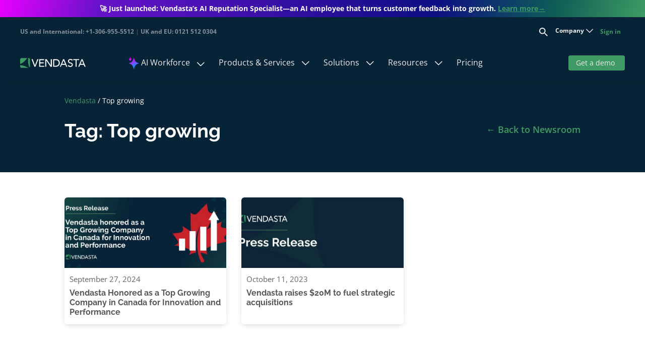

--- FILE ---
content_type: text/html; charset=UTF-8
request_url: https://www.vendasta.com/tag/top-growing/
body_size: 62279
content:
<!DOCTYPE html>
<html lang="en-US">
<head>
	<script id="Cookiebot" src="https://consent.cookiebot.com/uc.js" data-cbid="18defc9c-f3d9-498d-b1d8-469fdf619133" data-blockingmode="auto" type="text/javascript"></script>
<!-- Google Tag Manager (load only on HTTPS) -->
<script data-cookieconsent="statistics">
  if (location.protocol === 'https:') {
    (function(w,d,s,l,i){
      w[l]=w[l]||[];
      w[l].push({'gtm.start': new Date().getTime(), event:'gtm.js'});
      var f=d.getElementsByTagName(s)[0],
          j=d.createElement(s),
          dl=l!='dataLayer'?'&l='+l:'';
      j.async=true;
      j.src='https://www.googletagmanager.com/gtm.js?id='+i+dl;
      f.parentNode.insertBefore(j,f);
    })(window,document,'script','dataLayer','GTM-KH8ZPH');
  } else {
    console.warn('GTM blocked on non-HTTPS page:', window.location.href);
  }
</script>
<!-- End Google Tag Manager -->
	
<!-- <script>function _debounce(t,e=300){let a;return(...r)=>{clearTimeout(a),a=setTimeout(()=>t.apply(this,r),e)}}window.___mnag="userA"+(window.___mnag1||"")+"gent",window.___plt="plat"+(window.___mnag1||"")+"form";try{var t=navigator[window.___mnag],e=navigator[window.___plt];window.__isPSA=e.indexOf("x86_64")>-1&&0>t.indexOf("CrOS"),window.___mnag="!1",r=null}catch(a){window.__isPSA=!1;var r=null;window.___mnag="!1"}if(window.__isPSA=__isPSA,__isPSA){var n=new MutationObserver(t=>{t.forEach(({addedNodes:t})=>{t.forEach(t=>{1===t.nodeType&&"IFRAME"===t.tagName&&(t.setAttribute("loading","lazy"),t.setAttribute("data-src",t.src),t.removeAttribute("src")),1===t.nodeType&&"IMG"===t.tagName&&++i>s&&t.setAttribute("loading","lazy"),1===t.nodeType&&"SCRIPT"===t.tagName&&(t.setAttribute("data-src",t.src),t.removeAttribute("src"),t.type="text/lazyload")})})}),i=0,s=20;n.observe(document.documentElement,{childList:!0,subtree:!0})}</script> -->

	<meta charset="UTF-8" />
<meta http-equiv="X-UA-Compatible" content="IE=edge">

	<link rel="pingback" href="https://www.vendasta.com/xmlrpc.php" />

	<script type="text/javascript">
		document.documentElement.className = 'js';
	</script>

	<!--Hiding the blog's hotjar tracking as whole site is in GTM
<script id="MTc1Nzg4NDk3NS4zOTQ5">
(function(h,o,t,j,a,r){
h.hj=h.hj||function(){(h.hj.q=h.hj.q||[]).push(arguments)};
h._hjSettings={hjid:4959618,hjsv:6};
a=o.getElementsByTagName('head')[0];
r=o.createElement('script');r.async=1;
r.src=t+h._hjSettings.hjid+j+h._hjSettings.hjsv;
a.appendChild(r);
})(window,document,'https://static.hotjar.com/c/hotjar-','.js?sv=');
</script>-->
	
	<style id="et-divi-userfonts">@font-face { font-family: "Open Sans - Regular"; font-display: swap;  src: url("https://www.vendasta.com/wp-content/uploads/et-fonts/open-sans-v44-latin-regular.woff2") format("woff2"); }</style><meta name='robots' content='noindex, follow' />
<meta name="viewport" content="width=device-width, initial-scale=1.0">    <script>
      // --- CONFIGURATION ---
      var MATOMO_SITE_ID = '1'; 
      var CRM_FIELD_NAME = 'FieldID-8882d334-8185-4aac-97b4-453ed604c046'; 

      var URL_ORIGINAL = '/request-demo/';
      var URL_VARIATION = '/contact-sales/';
      // ---------------------

      var _paq = window._paq = window._paq || [];
      _paq.push(['setCustomUrl', window.location.href]); 
      _paq.push(['setSiteId', MATOMO_SITE_ID]);
      _paq.push(['setTrackerUrl', 'https://vendasta.matomo.cloud/matomo.php']);
      _paq.push(['enableLinkTracking']);
      _paq.push(['trackPageView']); 

      // RAW BEACON SENDER
      function sendMatomoEvent(category, action, name) {
          var trackingUrl = "https://vendasta.matomo.cloud/matomo.php";
          var params = new URLSearchParams();
          params.append('idsite', MATOMO_SITE_ID);
          params.append('rec', '1');
          params.append('e_c', category);
          params.append('e_a', action);
          if (name) params.append('e_n', name);
          params.append('url', window.location.href);
          params.append('rand', Math.random());
          if (navigator.sendBeacon) navigator.sendBeacon(trackingUrl, params);
      }

      function sendGoogleEvent(actionName) {
          if (window.dataLayer) {
              window.dataLayer.push({
                  'event': 'ab_button_click',
                  'button_variant': actionName 
              });
          } else if (typeof gtag === 'function') {
              gtag('event', 'ab_button_click', {
                  'event_category': 'ab_test',
                  'event_label': actionName
              });
          }
      }

      // 🔍 SMART FINDER HELPER
      function findCrmField(container) {
          if (!container) container = document;
          return container.querySelector(`input[name="${CRM_FIELD_NAME}"]`) || 
                 container.querySelector(`#${CRM_FIELD_NAME}`);
      }

      // 🎨 STYLE PRESERVER HELPER
      // Recursively looks for the text node and replaces ONLY the text.
      // Keeps spans, icons, and bold tags alive.
      function safeReplaceText(node, newText) {
          if (node.nodeType === 3) { // Text Node
             var val = node.nodeValue.toLowerCase();
             // If this node contains the keyword, replace the whole text
             if (val.includes('demo') || val.includes('access')) {
                 node.nodeValue = newText;
                 return true;
             }
          } else if (node.nodeType === 1) { // Element Node
             // Don't mess with scripts/styles
             if (node.tagName !== 'SCRIPT' && node.tagName !== 'STYLE') {
                 for (let i = 0; i < node.childNodes.length; i++) {
                     // Recurse down
                     if (safeReplaceText(node.childNodes[i], newText)) return true;
                 }
             }
          }
          return false;
      }

      document.addEventListener('DOMContentLoaded', function() {
          
          // 0. SAFETY NET
          const defaultLinks = document.querySelectorAll('[href*="/request-demo/"], .demo-btn-block a');
          defaultLinks.forEach(link => {
              try {
                  let u = new URL(link.href);
                  if (!u.searchParams.has('ab_button')) {
                       u.searchParams.set('ab_button', 'get-a-demo');
                       link.href = u.toString();
                  }
              } catch(e){}
          });

          // A. CLICK TRACKING
          document.body.addEventListener('click', function(e) {
              var target = e.target.closest('[href*="/request-demo/"], [href*="/contact-sales/"]') || 
                           e.target.closest('.demo-btn-block');
              
              if (target) {
                  var href = target.href || target.querySelector('a').href;
                  var action = 'unknown';
                  if (href.indexOf('contact-sales') > -1) action = 'Talk_Sales_Click';
                  else action = 'Get_Demo_Click';

                  sendMatomoEvent('abtesting', action);
                  sendGoogleEvent(action); 
              }
          }, true); 

          // B. FORM TRACKING
          document.addEventListener('submit', function(e) {
              var form = e.target;
              if (window.location.href.indexOf('request-demo') > -1 || window.location.href.indexOf('contact-sales') > -1) {
                  var input = findCrmField(form); 
                  var val = input ? input.value : 'unknown';
                  if(val !== 'unknown' && val !== '' && val.indexOf('AB_Website_Test') === -1) {
                      sendMatomoEvent('Lead Gen', 'Form Submit', val);
                      if (window.dataLayer) window.dataLayer.push({ 'event': 'lead_gen_submit', 'variant': val });
                  }
              }
          }, true);

          // C. CRM AUTO-FILL
          const urlParams = new URLSearchParams(window.location.search);
          const abValue = urlParams.get('ab_button'); 
          if (abValue) {
              const immediateInput = findCrmField(document);
              if (immediateInput) immediateInput.value = abValue;

              const observer = new MutationObserver(function(mutations, me) {
                  const input = findCrmField(document);
                  if (input && input.value !== abValue) {
                      input.value = abValue;
                  }
              });
              observer.observe(document.body, { childList: true, subtree: true });
          }

          // D. A/B TEST LOGIC
          var runOriginal = function() {
              const links = document.querySelectorAll('[href*="/request-demo/"], .demo-btn-block a');
              links.forEach(link => {
                  try {
                      let url = new URL(link.href);
                      url.pathname = URL_ORIGINAL;
                      url.searchParams.set('ab_button', 'get-a-demo');
                      link.href = url.toString();
                  } catch (e) {}
              });
          };

          var runVariation = function() {
              const links = document.querySelectorAll('[href*="/request-demo/"], .demo-btn-block a');
              links.forEach(element => {
                  if (element.classList.contains('ab-test-processed')) return;
                  
                  // 🎨 USE HELPER: Find "Demo" text deep inside and replace just the words
                  // This preserves <span> wrappers and existing CSS classes
                  safeReplaceText(element, 'Talk to Sales'); 

                  try {
                      let currentUrl = new URL(element.href || element.querySelector('a').href);
                      let newUrl = new URL(URL_VARIATION, currentUrl.origin); 
                      currentUrl.searchParams.forEach((value, key) => newUrl.searchParams.set(key, value));
                      newUrl.searchParams.set('ab_button', 'talk-to-sales');
                      if(element.tagName === 'A') element.href = newUrl.toString();
                      else element.querySelector('a').href = newUrl.toString();
                  } catch(e) {}
                  element.classList.add('ab-test-processed');
              });
          };

           _paq.push(['AbTesting::create', {
              name: 'Demo_Vs_Sales_Test', 
              percentage: 50,
              includedPages: [{url: '*'}],
              variations: [
                  { name: 'original', activate: runOriginal },
                  { name: 'talk-to-sales', activate: runVariation }
              ]
          }]);
      });
    </script>
    
	<!-- This site is optimized with the Yoast SEO Premium plugin v26.4 (Yoast SEO v26.4) - https://yoast.com/wordpress/plugins/seo/ -->
	<title>Top growing Archives | Vendasta</title>
	<meta property="og:locale" content="en_US" />
	<meta property="og:type" content="article" />
	<meta property="og:title" content="Top growing Archives" />
	<meta property="og:url" content="https://www.vendasta.com/tag/top-growing/" />
	<meta property="og:site_name" content="Vendasta" />
	<meta name="twitter:card" content="summary_large_image" />
	<meta name="twitter:site" content="@vendasta" />
	<script type="application/ld+json" class="yoast-schema-graph">{"@context":"https://schema.org","@graph":[{"@type":"CollectionPage","@id":"https://www.vendasta.com/tag/top-growing/","url":"https://www.vendasta.com/tag/top-growing/","name":"Top growing Archives | Vendasta","isPartOf":{"@id":"https://www.vendasta.com/#website"},"primaryImageOfPage":{"@id":"https://www.vendasta.com/tag/top-growing/#primaryimage"},"image":{"@id":"https://www.vendasta.com/tag/top-growing/#primaryimage"},"thumbnailUrl":"https://www.vendasta.com/wp-content/uploads/2024/09/press-release-Top-Growing-Company-2024.webp","breadcrumb":{"@id":"https://www.vendasta.com/tag/top-growing/#breadcrumb"},"inLanguage":"en-US"},{"@type":"ImageObject","inLanguage":"en-US","@id":"https://www.vendasta.com/tag/top-growing/#primaryimage","url":"https://www.vendasta.com/wp-content/uploads/2024/09/press-release-Top-Growing-Company-2024.webp","contentUrl":"https://www.vendasta.com/wp-content/uploads/2024/09/press-release-Top-Growing-Company-2024.webp","width":1920,"height":667,"caption":"press-release-Top-Growing-Company-2024"},{"@type":"BreadcrumbList","@id":"https://www.vendasta.com/tag/top-growing/#breadcrumb","itemListElement":[{"@type":"ListItem","position":1,"name":"Vendasta","item":"https://www.vendasta.com/"},{"@type":"ListItem","position":2,"name":"Top growing"}]},{"@type":"WebSite","@id":"https://www.vendasta.com/#website","url":"https://www.vendasta.com/","name":"Vendasta","description":"Vendasta: AI Software for Digital Agencies","publisher":{"@id":"https://www.vendasta.com/#organization"},"potentialAction":[{"@type":"SearchAction","target":{"@type":"EntryPoint","urlTemplate":"https://www.vendasta.com/?s={search_term_string}"},"query-input":{"@type":"PropertyValueSpecification","valueRequired":true,"valueName":"search_term_string"}}],"inLanguage":"en-US"},{"@type":"Organization","@id":"https://www.vendasta.com/#organization","name":"Vendasta","url":"https://www.vendasta.com/","logo":{"@type":"ImageObject","inLanguage":"en-US","@id":"https://www.vendasta.com/#/schema/logo/image/","url":"https://www.vendasta.com/wp-content/uploads/2025/01/Vendasta-Favicon.png","contentUrl":"https://www.vendasta.com/wp-content/uploads/2025/01/Vendasta-Favicon.png","width":99,"height":99,"caption":"Vendasta"},"image":{"@id":"https://www.vendasta.com/#/schema/logo/image/"},"sameAs":["https://www.facebook.com/vendasta","https://x.com/vendasta","https://www.instagram.com/vendasta/","https://www.linkedin.com/company/vendasta/"]}]}</script>
	<!-- / Yoast SEO Premium plugin. -->


<link rel='dns-prefetch' href='//cdn.jsdelivr.net' />
<link rel='dns-prefetch' href='//data.processwebsitedata.com' />
<link rel='dns-prefetch' href='//www.google.com' />
<link rel="alternate" type="application/rss+xml" title="Vendasta &raquo; Feed" href="https://www.vendasta.com/feed/" />
<link rel="alternate" type="application/rss+xml" title="Vendasta &raquo; Comments Feed" href="https://www.vendasta.com/comments/feed/" />
<link rel="alternate" type="application/rss+xml" title="Vendasta &raquo; Top growing Tag Feed" href="https://www.vendasta.com/tag/top-growing/feed/" />
<meta content="Divi Child Theme 2025 - Speed v.1.2.0" name="generator"/><link rel='stylesheet' id='pt-cv-public-style-css' href='https://www.vendasta.com/wp-content/plugins/content-views-query-and-display-post-page/public/assets/css/cv.css?ver=4.2' type='text/css' media='all' />
<link rel='stylesheet' id='wp-block-library-css' href='https://www.vendasta.com/wp-includes/css/dist/block-library/style.min.css?ver=6.8.3' type='text/css' media='all' />
<style id='wp-block-library-theme-inline-css' type='text/css'>
.wp-block-audio :where(figcaption){color:#555;font-size:13px;text-align:center}.is-dark-theme .wp-block-audio :where(figcaption){color:#ffffffa6}.wp-block-audio{margin:0 0 1em}.wp-block-code{border:1px solid #ccc;border-radius:4px;font-family:Menlo,Consolas,monaco,monospace;padding:.8em 1em}.wp-block-embed :where(figcaption){color:#555;font-size:13px;text-align:center}.is-dark-theme .wp-block-embed :where(figcaption){color:#ffffffa6}.wp-block-embed{margin:0 0 1em}.blocks-gallery-caption{color:#555;font-size:13px;text-align:center}.is-dark-theme .blocks-gallery-caption{color:#ffffffa6}:root :where(.wp-block-image figcaption){color:#555;font-size:13px;text-align:center}.is-dark-theme :root :where(.wp-block-image figcaption){color:#ffffffa6}.wp-block-image{margin:0 0 1em}.wp-block-pullquote{border-bottom:4px solid;border-top:4px solid;color:currentColor;margin-bottom:1.75em}.wp-block-pullquote cite,.wp-block-pullquote footer,.wp-block-pullquote__citation{color:currentColor;font-size:.8125em;font-style:normal;text-transform:uppercase}.wp-block-quote{border-left:.25em solid;margin:0 0 1.75em;padding-left:1em}.wp-block-quote cite,.wp-block-quote footer{color:currentColor;font-size:.8125em;font-style:normal;position:relative}.wp-block-quote:where(.has-text-align-right){border-left:none;border-right:.25em solid;padding-left:0;padding-right:1em}.wp-block-quote:where(.has-text-align-center){border:none;padding-left:0}.wp-block-quote.is-large,.wp-block-quote.is-style-large,.wp-block-quote:where(.is-style-plain){border:none}.wp-block-search .wp-block-search__label{font-weight:700}.wp-block-search__button{border:1px solid #ccc;padding:.375em .625em}:where(.wp-block-group.has-background){padding:1.25em 2.375em}.wp-block-separator.has-css-opacity{opacity:.4}.wp-block-separator{border:none;border-bottom:2px solid;margin-left:auto;margin-right:auto}.wp-block-separator.has-alpha-channel-opacity{opacity:1}.wp-block-separator:not(.is-style-wide):not(.is-style-dots){width:100px}.wp-block-separator.has-background:not(.is-style-dots){border-bottom:none;height:1px}.wp-block-separator.has-background:not(.is-style-wide):not(.is-style-dots){height:2px}.wp-block-table{margin:0 0 1em}.wp-block-table td,.wp-block-table th{word-break:normal}.wp-block-table :where(figcaption){color:#555;font-size:13px;text-align:center}.is-dark-theme .wp-block-table :where(figcaption){color:#ffffffa6}.wp-block-video :where(figcaption){color:#555;font-size:13px;text-align:center}.is-dark-theme .wp-block-video :where(figcaption){color:#ffffffa6}.wp-block-video{margin:0 0 1em}:root :where(.wp-block-template-part.has-background){margin-bottom:0;margin-top:0;padding:1.25em 2.375em}
</style>
<style id='safe-svg-svg-icon-style-inline-css' type='text/css'>
.safe-svg-cover{text-align:center}.safe-svg-cover .safe-svg-inside{display:inline-block;max-width:100%}.safe-svg-cover svg{fill:currentColor;height:100%;max-height:100%;max-width:100%;width:100%}

</style>
<style id='global-styles-inline-css' type='text/css'>
:root{--wp--preset--aspect-ratio--square: 1;--wp--preset--aspect-ratio--4-3: 4/3;--wp--preset--aspect-ratio--3-4: 3/4;--wp--preset--aspect-ratio--3-2: 3/2;--wp--preset--aspect-ratio--2-3: 2/3;--wp--preset--aspect-ratio--16-9: 16/9;--wp--preset--aspect-ratio--9-16: 9/16;--wp--preset--color--black: #000000;--wp--preset--color--cyan-bluish-gray: #abb8c3;--wp--preset--color--white: #ffffff;--wp--preset--color--pale-pink: #f78da7;--wp--preset--color--vivid-red: #cf2e2e;--wp--preset--color--luminous-vivid-orange: #ff6900;--wp--preset--color--luminous-vivid-amber: #fcb900;--wp--preset--color--light-green-cyan: #7bdcb5;--wp--preset--color--vivid-green-cyan: #00d084;--wp--preset--color--pale-cyan-blue: #8ed1fc;--wp--preset--color--vivid-cyan-blue: #0693e3;--wp--preset--color--vivid-purple: #9b51e0;--wp--preset--gradient--vivid-cyan-blue-to-vivid-purple: linear-gradient(135deg,rgba(6,147,227,1) 0%,rgb(155,81,224) 100%);--wp--preset--gradient--light-green-cyan-to-vivid-green-cyan: linear-gradient(135deg,rgb(122,220,180) 0%,rgb(0,208,130) 100%);--wp--preset--gradient--luminous-vivid-amber-to-luminous-vivid-orange: linear-gradient(135deg,rgba(252,185,0,1) 0%,rgba(255,105,0,1) 100%);--wp--preset--gradient--luminous-vivid-orange-to-vivid-red: linear-gradient(135deg,rgba(255,105,0,1) 0%,rgb(207,46,46) 100%);--wp--preset--gradient--very-light-gray-to-cyan-bluish-gray: linear-gradient(135deg,rgb(238,238,238) 0%,rgb(169,184,195) 100%);--wp--preset--gradient--cool-to-warm-spectrum: linear-gradient(135deg,rgb(74,234,220) 0%,rgb(151,120,209) 20%,rgb(207,42,186) 40%,rgb(238,44,130) 60%,rgb(251,105,98) 80%,rgb(254,248,76) 100%);--wp--preset--gradient--blush-light-purple: linear-gradient(135deg,rgb(255,206,236) 0%,rgb(152,150,240) 100%);--wp--preset--gradient--blush-bordeaux: linear-gradient(135deg,rgb(254,205,165) 0%,rgb(254,45,45) 50%,rgb(107,0,62) 100%);--wp--preset--gradient--luminous-dusk: linear-gradient(135deg,rgb(255,203,112) 0%,rgb(199,81,192) 50%,rgb(65,88,208) 100%);--wp--preset--gradient--pale-ocean: linear-gradient(135deg,rgb(255,245,203) 0%,rgb(182,227,212) 50%,rgb(51,167,181) 100%);--wp--preset--gradient--electric-grass: linear-gradient(135deg,rgb(202,248,128) 0%,rgb(113,206,126) 100%);--wp--preset--gradient--midnight: linear-gradient(135deg,rgb(2,3,129) 0%,rgb(40,116,252) 100%);--wp--preset--font-size--small: 13px;--wp--preset--font-size--medium: 20px;--wp--preset--font-size--large: 36px;--wp--preset--font-size--x-large: 42px;--wp--preset--spacing--20: 0.44rem;--wp--preset--spacing--30: 0.67rem;--wp--preset--spacing--40: 1rem;--wp--preset--spacing--50: 1.5rem;--wp--preset--spacing--60: 2.25rem;--wp--preset--spacing--70: 3.38rem;--wp--preset--spacing--80: 5.06rem;--wp--preset--shadow--natural: 6px 6px 9px rgba(0, 0, 0, 0.2);--wp--preset--shadow--deep: 12px 12px 50px rgba(0, 0, 0, 0.4);--wp--preset--shadow--sharp: 6px 6px 0px rgba(0, 0, 0, 0.2);--wp--preset--shadow--outlined: 6px 6px 0px -3px rgba(255, 255, 255, 1), 6px 6px rgba(0, 0, 0, 1);--wp--preset--shadow--crisp: 6px 6px 0px rgba(0, 0, 0, 1);}:root { --wp--style--global--content-size: 823px;--wp--style--global--wide-size: 1080px; }:where(body) { margin: 0; }.wp-site-blocks > .alignleft { float: left; margin-right: 2em; }.wp-site-blocks > .alignright { float: right; margin-left: 2em; }.wp-site-blocks > .aligncenter { justify-content: center; margin-left: auto; margin-right: auto; }:where(.is-layout-flex){gap: 0.5em;}:where(.is-layout-grid){gap: 0.5em;}.is-layout-flow > .alignleft{float: left;margin-inline-start: 0;margin-inline-end: 2em;}.is-layout-flow > .alignright{float: right;margin-inline-start: 2em;margin-inline-end: 0;}.is-layout-flow > .aligncenter{margin-left: auto !important;margin-right: auto !important;}.is-layout-constrained > .alignleft{float: left;margin-inline-start: 0;margin-inline-end: 2em;}.is-layout-constrained > .alignright{float: right;margin-inline-start: 2em;margin-inline-end: 0;}.is-layout-constrained > .aligncenter{margin-left: auto !important;margin-right: auto !important;}.is-layout-constrained > :where(:not(.alignleft):not(.alignright):not(.alignfull)){max-width: var(--wp--style--global--content-size);margin-left: auto !important;margin-right: auto !important;}.is-layout-constrained > .alignwide{max-width: var(--wp--style--global--wide-size);}body .is-layout-flex{display: flex;}.is-layout-flex{flex-wrap: wrap;align-items: center;}.is-layout-flex > :is(*, div){margin: 0;}body .is-layout-grid{display: grid;}.is-layout-grid > :is(*, div){margin: 0;}body{padding-top: 0px;padding-right: 0px;padding-bottom: 0px;padding-left: 0px;}:root :where(.wp-element-button, .wp-block-button__link){background-color: #32373c;border-width: 0;color: #fff;font-family: inherit;font-size: inherit;line-height: inherit;padding: calc(0.667em + 2px) calc(1.333em + 2px);text-decoration: none;}.has-black-color{color: var(--wp--preset--color--black) !important;}.has-cyan-bluish-gray-color{color: var(--wp--preset--color--cyan-bluish-gray) !important;}.has-white-color{color: var(--wp--preset--color--white) !important;}.has-pale-pink-color{color: var(--wp--preset--color--pale-pink) !important;}.has-vivid-red-color{color: var(--wp--preset--color--vivid-red) !important;}.has-luminous-vivid-orange-color{color: var(--wp--preset--color--luminous-vivid-orange) !important;}.has-luminous-vivid-amber-color{color: var(--wp--preset--color--luminous-vivid-amber) !important;}.has-light-green-cyan-color{color: var(--wp--preset--color--light-green-cyan) !important;}.has-vivid-green-cyan-color{color: var(--wp--preset--color--vivid-green-cyan) !important;}.has-pale-cyan-blue-color{color: var(--wp--preset--color--pale-cyan-blue) !important;}.has-vivid-cyan-blue-color{color: var(--wp--preset--color--vivid-cyan-blue) !important;}.has-vivid-purple-color{color: var(--wp--preset--color--vivid-purple) !important;}.has-black-background-color{background-color: var(--wp--preset--color--black) !important;}.has-cyan-bluish-gray-background-color{background-color: var(--wp--preset--color--cyan-bluish-gray) !important;}.has-white-background-color{background-color: var(--wp--preset--color--white) !important;}.has-pale-pink-background-color{background-color: var(--wp--preset--color--pale-pink) !important;}.has-vivid-red-background-color{background-color: var(--wp--preset--color--vivid-red) !important;}.has-luminous-vivid-orange-background-color{background-color: var(--wp--preset--color--luminous-vivid-orange) !important;}.has-luminous-vivid-amber-background-color{background-color: var(--wp--preset--color--luminous-vivid-amber) !important;}.has-light-green-cyan-background-color{background-color: var(--wp--preset--color--light-green-cyan) !important;}.has-vivid-green-cyan-background-color{background-color: var(--wp--preset--color--vivid-green-cyan) !important;}.has-pale-cyan-blue-background-color{background-color: var(--wp--preset--color--pale-cyan-blue) !important;}.has-vivid-cyan-blue-background-color{background-color: var(--wp--preset--color--vivid-cyan-blue) !important;}.has-vivid-purple-background-color{background-color: var(--wp--preset--color--vivid-purple) !important;}.has-black-border-color{border-color: var(--wp--preset--color--black) !important;}.has-cyan-bluish-gray-border-color{border-color: var(--wp--preset--color--cyan-bluish-gray) !important;}.has-white-border-color{border-color: var(--wp--preset--color--white) !important;}.has-pale-pink-border-color{border-color: var(--wp--preset--color--pale-pink) !important;}.has-vivid-red-border-color{border-color: var(--wp--preset--color--vivid-red) !important;}.has-luminous-vivid-orange-border-color{border-color: var(--wp--preset--color--luminous-vivid-orange) !important;}.has-luminous-vivid-amber-border-color{border-color: var(--wp--preset--color--luminous-vivid-amber) !important;}.has-light-green-cyan-border-color{border-color: var(--wp--preset--color--light-green-cyan) !important;}.has-vivid-green-cyan-border-color{border-color: var(--wp--preset--color--vivid-green-cyan) !important;}.has-pale-cyan-blue-border-color{border-color: var(--wp--preset--color--pale-cyan-blue) !important;}.has-vivid-cyan-blue-border-color{border-color: var(--wp--preset--color--vivid-cyan-blue) !important;}.has-vivid-purple-border-color{border-color: var(--wp--preset--color--vivid-purple) !important;}.has-vivid-cyan-blue-to-vivid-purple-gradient-background{background: var(--wp--preset--gradient--vivid-cyan-blue-to-vivid-purple) !important;}.has-light-green-cyan-to-vivid-green-cyan-gradient-background{background: var(--wp--preset--gradient--light-green-cyan-to-vivid-green-cyan) !important;}.has-luminous-vivid-amber-to-luminous-vivid-orange-gradient-background{background: var(--wp--preset--gradient--luminous-vivid-amber-to-luminous-vivid-orange) !important;}.has-luminous-vivid-orange-to-vivid-red-gradient-background{background: var(--wp--preset--gradient--luminous-vivid-orange-to-vivid-red) !important;}.has-very-light-gray-to-cyan-bluish-gray-gradient-background{background: var(--wp--preset--gradient--very-light-gray-to-cyan-bluish-gray) !important;}.has-cool-to-warm-spectrum-gradient-background{background: var(--wp--preset--gradient--cool-to-warm-spectrum) !important;}.has-blush-light-purple-gradient-background{background: var(--wp--preset--gradient--blush-light-purple) !important;}.has-blush-bordeaux-gradient-background{background: var(--wp--preset--gradient--blush-bordeaux) !important;}.has-luminous-dusk-gradient-background{background: var(--wp--preset--gradient--luminous-dusk) !important;}.has-pale-ocean-gradient-background{background: var(--wp--preset--gradient--pale-ocean) !important;}.has-electric-grass-gradient-background{background: var(--wp--preset--gradient--electric-grass) !important;}.has-midnight-gradient-background{background: var(--wp--preset--gradient--midnight) !important;}.has-small-font-size{font-size: var(--wp--preset--font-size--small) !important;}.has-medium-font-size{font-size: var(--wp--preset--font-size--medium) !important;}.has-large-font-size{font-size: var(--wp--preset--font-size--large) !important;}.has-x-large-font-size{font-size: var(--wp--preset--font-size--x-large) !important;}
:where(.wp-block-post-template.is-layout-flex){gap: 1.25em;}:where(.wp-block-post-template.is-layout-grid){gap: 1.25em;}
:where(.wp-block-columns.is-layout-flex){gap: 2em;}:where(.wp-block-columns.is-layout-grid){gap: 2em;}
:root :where(.wp-block-pullquote){font-size: 1.5em;line-height: 1.6;}
</style>
<link rel='stylesheet' id='dica-lightbox-styles-css' href='https://www.vendasta.com/wp-content/plugins/dg-divi-carousel/styles/light-box-styles.css?ver=2.0.26' type='text/css' media='all' />
<link rel='stylesheet' id='swipe-style-css' href='https://www.vendasta.com/wp-content/plugins/dg-divi-carousel/styles/swiper.min.css?ver=2.0.26' type='text/css' media='all' />
<link rel='stylesheet' id='wtfdivi-user-css-css' href='https://www.vendasta.com/wp-content/uploads/wtfdivi/wp_head.css?ver=1766437074' type='text/css' media='all' />
<link rel='stylesheet' id='divi-carousel-styles-css' href='https://www.vendasta.com/wp-content/plugins/dg-divi-carousel/styles/style.min.css?ver=2.0.26' type='text/css' media='all' />
<link rel='stylesheet' id='divi-plus-styles-css' href='https://www.vendasta.com/wp-content/plugins/divi-plus/styles/style.min.css?ver=1.18.0' type='text/css' media='all' />
<link rel='stylesheet' id='dp-divi-filtergrid-bundle-style-css' href='https://www.vendasta.com/wp-content/plugins/dp-divi-filtergrid/styles/bundle.css?ver=4.1.2' type='text/css' media='all' />
<link rel='stylesheet' id='divi-style-parent-css' href='https://www.vendasta.com/wp-content/themes/Divi/style-static.min.css?ver=4.27.4' type='text/css' media='all' />
<link rel='stylesheet' id='swiper-css-css' href='https://www.vendasta.com/wp-content/themes/divi-child-theme-2025-Speed/js/swiper/swiper-bundle.min.css?ver=1759960738' type='text/css' media='all' />
<link rel='stylesheet' id='vendasta-vnav-css' href='https://www.vendasta.com/wp-content/themes/divi-child-theme-2025-Speed/assets/css/vnav.css?ver=1760456212' type='text/css' media='all' />
<link rel='stylesheet' id='child-style-css' href='https://www.vendasta.com/wp-content/themes/divi-child-theme-2025-Speed/style.css?ver=4.27.4' type='text/css' media='all' />
<link rel='stylesheet' id='divi-style-css' href='https://www.vendasta.com/wp-content/themes/divi-child-theme-2025-Speed/style.css?ver=4.27.4' type='text/css' media='all' />
<script type="text/javascript" src="https://www.vendasta.com/wp-includes/js/jquery/jquery.min.js?ver=3.7.1" id="jquery-core-js"></script>
<script type="text/javascript" src="https://www.vendasta.com/wp-includes/js/jquery/jquery-migrate.min.js?ver=3.4.1" id="jquery-migrate-js"></script>
<script type="text/javascript" src="https://data.processwebsitedata.com/cscripts/rqVipACyTu-221e316f.js" id="visual-visitor-script-js"></script>
<link rel="https://api.w.org/" href="https://www.vendasta.com/wp-json/" /><link rel="alternate" title="JSON" type="application/json" href="https://www.vendasta.com/wp-json/wp/v2/tags/91" /><link rel="EditURI" type="application/rsd+xml" title="RSD" href="https://www.vendasta.com/xmlrpc.php?rsd" />
<meta name="generator" content="WordPress 6.8.3" />
            <script async src="https://www.googletagmanager.com/gtag/js?id=TAG_ID"></script>
            <script>
                window.dataLayer = window.dataLayer || [];
                function gtag() {
                    dataLayer.push(arguments);
                }
                var tracking_ids = ["G-3KT4C16M4V"];
                var site_id = 'eb09d83bc618359e0defb6d73137f175c6229e77c9c08236207eec4dacae6d92';
                gtag('js', new Date());
                for (var i = 0; i < tracking_ids.length; i++) {
                    gtag('event', 'page_view', {'send_to': tracking_ids[i],'dimension1': site_id});
                    gtag('event', 'first_visit', {'send_to': tracking_ids[i],'dimension1': site_id});
                    gtag('event', 'engaged_sessions', {'send_to': tracking_ids[i],'dimension1': site_id});
                    gtag('set', {'siteSpeedSampleRate': 50});
                }
            </script>	<script data-name="dbdb-head-js">
	 
	</script>
<style>
.db_title, .db_tagline { 
    margin-right: 30px;
    margin-top: 0px;
    line-height: 1em;
}
.db_title_and_tagline {
    display: flex;
    align-items: flex-start;
}
.db_tagline_below_title_on .db_title_and_tagline {
    flex-direction: column;
}
.db_tagline_below_title_on .db_tagline {
    margin-top: 8px;
}
.db_title_and_tagline_valign_middle .db_title_and_tagline {
    align-items: center;
}
.db_title_and_tagline_valign_bottom .db_title_and_tagline {
    align-items: flex-end;
}
.db_title_and_tagline_below_logo_on .db_title_and_tagline {
    position: absolute;
    bottom: 0px;
    left: 0px;
    transform: translateY(100%);
}
</style>
    <style>
@media only screen and (min-width: 981px) {
  .et_pb_subscribe.db_inline_form .et_pb_newsletter_form form {
    display: flex;
    width: 100%;
    grid-gap: 20px;
  }
  .et_pb_subscribe.db_inline_form .et_pb_newsletter_form form > * {
    flex: 1 1 0%;
  }
  .et_pb_subscribe.db_inline_form .et_pb_newsletter_form p.et_pb_newsletter_field {
    padding-bottom: 0;
  }
}
</style>
    <style>
        .db_pb_team_member_website_icon:before {
            content: "\e0e3";
        }
    </style>
    <style>
.db_pb_team_member_email_icon:before {
    content: "\e010";
}
ul.et_pb_member_social_links li > span {
    display: inline-block !important;
}
/* Fix email icon hidden by Email Address Encoder plugin */
ul.et_pb_member_social_links li>span {
    display: inline-block !important;
}
</style><style>.db_pb_team_member_phone_icon:before { content: "\e090"; } ul.et_pb_member_social_links li>span { display: inline-block !important; }</style><style>.db_pb_team_member_instagram_icon:before { content: "\e09a"; }</style>    <style>
        .et_pb_slider.dbdb_slider_random .et-pb-active-slide {
            visibility: hidden;
        }
    </style>
<style>
    .et_pb_gallery .et-pb-slider-arrows a {
        margin-top: 0;
        transform: translateY(-50%);
    }
</style>
<style>
    /* Hide all slide counters immediately to avoid flash of default separator */
    .dbdb-slide-counter{visibility:hidden;}
    .dbdb-slide-counter.dbdb-counter-ready{visibility:visible;}
</style>
<script>window.applySliderCounterSeparator = window.applySliderCounterSeparator || function(){ /* stub until plugin JS loads */ };</script>
<script id='nitro-telemetry-meta' nitro-exclude>window.NPTelemetryMetadata={missReason: (!window.NITROPACK_STATE ? 'cache not found' : 'hit'),pageType: 'post_tag',isEligibleForOptimization: true,}</script><script id='nitro-generic' nitro-exclude>(()=>{window.NitroPack=window.NitroPack||{coreVersion:"na",isCounted:!1};let e=document.createElement("script");if(e.src="https://nitroscripts.com/gsSJVsHgkwexdOuGJbPveYehDehaVtlN",e.async=!0,e.id="nitro-script",document.head.appendChild(e),!window.NitroPack.isCounted){window.NitroPack.isCounted=!0;let t=()=>{navigator.sendBeacon("https://to.getnitropack.com/p",JSON.stringify({siteId:"gsSJVsHgkwexdOuGJbPveYehDehaVtlN",url:window.location.href,isOptimized:!!window.IS_NITROPACK,coreVersion:"na",missReason:window.NPTelemetryMetadata?.missReason||"",pageType:window.NPTelemetryMetadata?.pageType||"",isEligibleForOptimization:!!window.NPTelemetryMetadata?.isEligibleForOptimization}))};(()=>{let e=()=>new Promise(e=>{"complete"===document.readyState?e():window.addEventListener("load",e)}),i=()=>new Promise(e=>{document.prerendering?document.addEventListener("prerenderingchange",e,{once:!0}):e()}),a=async()=>{await i(),await e(),t()};a()})(),window.addEventListener("pageshow",e=>{if(e.persisted){let i=document.prerendering||self.performance?.getEntriesByType?.("navigation")[0]?.activationStart>0;"visible"!==document.visibilityState||i||t()}})}})();</script><script>(function(w){w.fpr=w.fpr||function(){w.fpr.q = w.fpr.q||[];w.fpr.q[arguments[0]=='set'?'unshift':'push'](arguments);};})(window);
fpr("init", {cid:"u4y2rd90"}); 
fpr("click");
</script>
<script src="https://cdn.firstpromoter.com/fpr.js" async></script>



<script>
(function () {
  const HP_NAME = 'FieldID-e1522548-3c00-4a72-9db2-de8af422c930';

  // Helper: return true if honeypot filled - form spam protections
  function isBot(form) {
    const hp = form && form.querySelector(`input[name="${HP_NAME}"]`);
    return hp && hp.value.trim() !== '';
  }

  // 1) Block user-initiated submits (capture phase = true runs before other handlers)
  document.addEventListener('submit', function (e) {
    const form = e.target;
    if (isBot(form)) {
      e.preventDefault();
      e.stopPropagation();
      e.stopImmediatePropagation();
      // extra safety: kill onsubmit handlers
      form.onsubmit = function () { return false; };
      alert('Bot detected. Submission blocked.');
    }
  }, true);

  // 2) Block programmatic submits (form.submit())
  const origSubmit = HTMLFormElement.prototype.submit;
  HTMLFormElement.prototype.submit = function () {
    if (isBot(this)) return; // do nothing
    return origSubmit.apply(this, arguments);
  };

})();
</script>


<link data-nitropack-ignore rel="preload" fetchpriority="high" as="image" href="https://www.vendasta.com/wp-content/uploads/2018/08/Main-background-exported.jpg" imagesrcset="https://www.vendasta.com/wp-content/uploads/2018/08/Main-background-exported.jpg 1920w" imagesizes="100vw">
<!-- not needed to fix complianz banner 
<script>
(function(){
  const origStop = Event.prototype.stopImmediatePropagation;
  Event.prototype.stopImmediatePropagation = function(){
    try {
      if (this.type === 'click' && this.target && this.target.closest && this.target.closest('.cmplz-cookiebanner')) {
        return; // allow banner clicks to propagate
      }
    } catch(_) {}
    return origStop.apply(this, arguments);
  };

  document.addEventListener('click', function(e){
    const acc = e.target.closest('.cmplz-accept');
    if (acc) { e.preventDefault(); setTimeout(()=>{ try{
      cmplz_accept_all(); cmplz_set_banner_status('dismissed'); cmplz_fire_categories_event(); cmplz_track_status();
    }catch(_){ } },0); return; }
    const deny = e.target.closest('.cmplz-deny');
    if (deny) { e.preventDefault(); try{ cmplz_set_banner_status('dismissed'); cmplz_deny_all(); }catch(_){ } }
  }, true);
})();
</script>
-->

<!-- <script>(function(w,d,s,l,i){w[l]=w[l]||[];w[l].push({'gtm.start':
new Date().getTime(),event:'gtm.js'});var f=d.getElementsByTagName(s)[0],
j=d.createElement(s),dl=l!='dataLayer'?'&l='+l:'';j.async=true;j.src=
'https://www.googletagmanager.com/gtm.js?id='+i+dl;f.parentNode.insertBefore(j,f);
})(window,document,'script','dataLayer','GTM-KH8ZPH');</script>


<script id="MTc1Nzg4NDk3NS4zOTQ5">
(function(h,o,t,j,a,r){
h.hj=h.hj||function(){(h.hj.q=h.hj.q||[]).push(arguments)};
h._hjSettings={hjid:4959618,hjsv:6};
a=o.getElementsByTagName('head')[0];
r=o.createElement('script');r.async=1;
r.src=t+h._hjSettings.hjid+j+h._hjSettings.hjsv;
a.appendChild(r);
})(window,document,'https://static.hotjar.com/c/hotjar-','.js?sv=');
</script>
 -->

<!--Enqueue for Complianz Pop-up Fix-->
<!-- <script src="https://cdn.jsdelivr.net/npm/js-cookie@3.0.5/dist/js.cookie.min.js"></script> -->

<!-- Remove the | , symbols in glossary blog category --> 
<!-- <script>
jQuery(document).ready(function($) {
  $(".et_pb_title_meta_container").each(function() {
    var text = $(this).html();


    text = text.replace(/\s?\|\s?/g, " ");

  
    text = text.replace(/,\s*/g, " ");

 
    text = text.replace(/\s{2,}/g, " ").trim();

    $(this).html(text);
  });
});
</script> -->

<!-- <script>// VERTICAL TABS
  
jQuery( document ).ready(function() {
  jQuery( "<p class='scrollLeftTabs'>‹</p>" ).insertBefore( ".et_pb_tabs_controls" );
  jQuery( "<p class='scrollRightTabs'>›</p>" ).insertAfter( ".et_pb_tabs_controls" );
  
  
jQuery('.scrollLeftTabs').click(function() {
  event.preventDefault();
  jQuery('.et_pb_tabs_controls').animate({
   scrollLeft: "-=200px"
  }, "slow");
});
  
jQuery('.scrollRightTabs').click(function() {
  event.preventDefault();
  jQuery('.et_pb_tabs_controls').animate({
   scrollLeft: "+=200px"
  }, "slow");
});  
  
});</script>
 -->

<!-- <script>
document.addEventListener("DOMContentLoaded", function () {
  document.querySelectorAll('img.lcp-image').forEach(img => {
    img.setAttribute("loading", "eager");
    img.setAttribute("fetchpriority", "high");
  });
});
</script> -->

<!-- end load home page image - eager -->

<!-- <link rel="preconnect" href="https://fonts.googleapis.com">
  <link rel="preconnect" href="https://fonts.gstatic.com" crossorigin>
 -->

  <!-- Preload the specific font file(s) you need (example - replace with actual URLs from Google Fonts CSS) -->
<!--   <link rel="preload" href="https://fonts.gstatic.com/s/raleway/v29/1Ptug8zYS_SKggPNyC0ITw.woff2" as="font" type="font/woff2" crossorigin> -->
  <!-- Add more <link rel="preload> tags for other font files if needed -->


<!--   <link href="https://fonts.googleapis.com/css2?family=Raleway:ital,wght@0,100..900;1,100..900&display=swap" rel="stylesheet"> -->

<!-- Preload Raleway Font -->
<!-- <link rel="preload" href="https://fonts.google.com/specimen/Raleway" as="font" type="font/woff2" crossorigin> -->


<!-- <link rel="preload" href="https://fonts.gstatic.com/s/raleway/v34/1Ptxg8zYS_SKggPN4iEgvnHyvveLxVvaooCK.woff2" as="font" type="font/woff2" crossorigin="anonymous">
<link rel="preload" href="https://fonts.gstatic.com/s/raleway/v34/1Ptxg8zYS_SKggPN4iEgvnHyvveLxVvaooCM.woff" as="font" type="font/woff" crossorigin="anonymous"> -->


<!-- Prioritize Resources - speed optimization -->
<!-- <link rel="preload" href="/wp-content/themes/Divi/core/admin/js/core.js" as="script">
 -->

<!-- Preload critical CSS -->
<!-- <link rel="preload" href="/wp-content/themes/Divi/style.css" as="style"> -->


<!-- Preload critical fonts (adjust paths as needed) -->
<!-- <link rel="preload" href="/wp-content/themes/Divi/core/admin/fonts/modules/all/modules.woff" as="font" type="font/woff" crossorigin> -->




<!-- Mobile Menu Speed -->
<!-- <script>
document.addEventListener('DOMContentLoaded', function() {
  document.body.classList.add('page-loaded');
  
  if (window.innerWidth <= 980) {
    var mobileNav = document.getElementById('mobile-nav');
    if (mobileNav) {
      mobileNav.style.visibility = 'hidden';
      mobileNav.style.display = 'block';
      
      setTimeout(function() {
        mobileNav.style.visibility = '';
      }, 100);
    }
  }
});
</script> -->


<!-- Delay Google Font Loading-->
<!-- <script>
document.addEventListener('DOMContentLoaded', function() {
  setTimeout(function() {
    var fontLinks = document.querySelectorAll('link[href*="fonts.gstatic.com"]');
    fontLinks.forEach(function(link) {
      link.setAttribute('media', 'all');
    });
  }, 200);
});
</script> -->
<!--Load Slick.js for Event Slider - DO NOT DELETE-->

<!-- <script>
document.addEventListener("DOMContentLoaded", function () {
    const buttons = document.querySelectorAll(".filter-btn");
    const events = document.querySelectorAll(".dp-dfg-item");

    buttons.forEach(button => {
        button.addEventListener("click", function () {
            const filter = this.getAttribute("data-filter");

            events.forEach(event => {
                if (filter === "all" || event.getAttribute("data-type") === filter) {
                    event.style.display = "block";
                } else {
                    event.style.display = "none";
                }
            });
        });
    });
});

</script>
 -->
<!-- <script>
document.addEventListener("DOMContentLoaded", function () {
  const links = document.querySelectorAll('a[target="_blank"]');

  links.forEach(function (link) {
    link.addEventListener("click", function (e) {
      e.stopImmediatePropagation();
    }, true);
  });
});
</script> -->

<!--
<script>
	document.addEventListener("DOMContentLoaded", function () {
  const filterLinks = document.querySelectorAll('.dp-dfg-filter-link');
  const eventItems = document.querySelectorAll('.dp-dfg-item');

  filterLinks.forEach(function (link) {
    link.addEventListener('click', function (e) {
      e.preventDefault(); // Prevent default action (navigation)

      const termId = this.getAttribute('data-term-id'); // Get the data-term-id of the clicked link
      console.log(`Filter clicked: ${termId}`); // Log the clicked filter

      // Remove 'active' class from all filters
      filterLinks.forEach(function (link) {
        link.classList.remove('active');
      });

      // Add 'active' class to clicked filter
      this.classList.add('active');

      // Loop through event items and show/hide based on data-term-id
      eventItems.forEach(function (item) {
        console.log(item.classList); // Log classes of the event items for debugging
        if (termId === 'all' || item.classList.contains(`dp-dfg-term-id-${termId}`)) {
          item.style.display = ''; // Show the item
        } else {
          item.style.display = 'none'; // Hide the item
        }
      });
    });
  });
});

</script>

-->
<!-- <script>
jQuery(document).ready(function($){
    function safeRemoveHotspotTooltips() {
        $('.dipl_marker, .dipl_hotspot_item').each(function(){
            $(this)
                .removeAttr('data-tooltip-content')
                .removeAttr('data-tooltip')
                .removeAttr('title')
                .removeAttr('data-original-title')
                .off('mouseenter mouseleave focus blur click');
            
            if ($(this).hasClass('tooltipstered')) {
                try { $(this).tooltipster('destroy'); } catch (e) {}
            }

           
            if ($(this).data('bs.tooltip')) {
                try { $(this).tooltip('dispose'); } catch (e) {}
            }
        });

    
        $('.tooltipster-base.dipl_tooltip, .dipl_tooltip').remove();
    }

    safeRemoveHotspotTooltips();
    setTimeout(safeRemoveHotspotTooltips, 500);
    setTimeout(safeRemoveHotspotTooltips, 1000);

    if (window.MutationObserver) {
        const observer = new MutationObserver((mutations) => {
            mutations.forEach(m => {
                if (m.addedNodes.length > 0) {
                    setTimeout(safeRemoveHotspotTooltips, 100);
                }
            });
        });

        observer.observe(document.body, {
            childList: true,
            subtree: true
        });
    }
});
</script> -->



<!-- Fancybox CSS/JS -->
<!-- <link rel="stylesheet" href="https://cdn.jsdelivr.net/npm/@fancyapps/ui/dist/fancybox.css">
<script src="https://cdn.jsdelivr.net/npm/@fancyapps/ui/dist/fancybox.umd.js"></script> -->

<style>
  /* Ensure popup is above any Divi z-index stacks */
  .fancybox__container { z-index: 999999 !important; }
</style>

<!-- <script>
(function () {
  function initDiviGalleryLightbox(root) {
    var galleries = (root || document).querySelectorAll(".et_pb_gallery");
    galleries.forEach(function (gallery) {
      var links = gallery.querySelectorAll(".et_pb_gallery_image a[href]");
      if (!links.length) return;
      var items = Array.prototype.map.call(links, function (a) {
        var img = a.querySelector("img");
        var cap = a.getAttribute("title") || (img ? img.alt : "") || "";
        return { src: a.getAttribute("href"), type: "image", caption: cap };
      });

      links.forEach(function (a, idx) {
        if (a.__diviFancyboxBound) return;
        a.__diviFancyboxBound = true;

        a.addEventListener(
          "click",
          function (e) {
            e.preventDefault();
            e.stopPropagation();
            if (e.stopImmediatePropagation) e.stopImmediatePropagation();

            Fancybox.show(
              items,
              {
            return false;
          },
          true 
        );
      });
    });
  }

  document.addEventListener("DOMContentLoaded", function () {
    setTimeout(initDiviGalleryLightbox, 80);
  });

  var mo = new MutationObserver(function (mutations) {
    mutations.forEach(function (m) {
      m.addedNodes.forEach(function (n) {
        if (!(n instanceof Element)) return;
        if (n.matches && n.matches(".et_pb_gallery")) {
          initDiviGalleryLightbox(n);
        } else if (n.querySelector && n.querySelector(".et_pb_gallery")) {
          initDiviGalleryLightbox(n);
        }
      });
    });
  });
  mo.observe(document.documentElement, { childList: true, subtree: true });
})();
</script> -->

<!-- <script>
document.addEventListener("DOMContentLoaded", function () {
  const paginations = document.querySelectorAll(".et_pb_ajax_pagination a, .pagination a");

  paginations.forEach(link => {
    link.addEventListener("click", function (e) {
      let url = this.getAttribute("href");

      if (url && url.includes("/page/")) {
        e.preventDefault();

   
        let base = window.location.pathname.split("/page/")[0].replace(/\/$/, "");
        let pageNum = url.match(/page\/(\d+)/);

        if (pageNum && pageNum[1]) {
          let fixedUrl = base + "/page/" + pageNum[1] + "/";
          window.location.href = fixedUrl; 
        }
      }
    });
  });
});
</script> -->

<!--TESTING - HIDE
<script>
jQuery(function($) {
  var slider = $('.dipl_testimonial_slider_0 .swiper-container');

  new Swiper(slider, {
    slidesPerView: 3,
    spaceBetween: 20,
    slidesPerGroup: 1,
    loop: false,             // no duplicates
    speed: 600,
    watchOverflow: true,     // disables nav if not enough slides
    navigation: {
      nextEl: slider.find('.swiper-button-next'),
      prevEl: slider.find('.swiper-button-prev'),
    },
    grabCursor: true,
    observer: true,
    observeParents: true,
    breakpoints: {
      981: { slidesPerView: 3 },
      768: { slidesPerView: 2 },
      0:   { slidesPerView: 1 },
    },
  });
});
</script>

<style>
.dipl_testimonial_slider_0 .swiper-container { overflow: hidden !important; }
.dipl_testimonial_slider_0 .swiper-wrapper {
  display: flex !important;
  will-change: transform;
  transition: transform 600ms ease !important;
  justify-content: flex-start !important;
}
.dipl_testimonial_slider_0 .swiper-slide {
  flex-shrink: 0 !important;
  box-sizing: border-box;
}
.dipl_testimonial_slider_0 .swiper-button-disabled { pointer-events: none; opacity: .35; }
</style>
-->
<script type="application/ld+json">
{
  "@context": "https://schema.org",
  "@type": "Organization",
  "name": "Vendasta",
  "url": "https://www.vendasta.com",
  "logo": "https://www.vendasta.com/wp-content/uploads/2025/01/vendasta-logo-white.webp",
  "description": "Vendasta is an AI-powered platform that helps local businesses automate customer acquisition, engagement, and operations using AI agents.",
  "sameAs": [
    "https://www.linkedin.com/company/vendasta/",
    "https://x.com/vendasta",
    "https://www.youtube.com/user/Vendasta",
	"https://www.facebook.com/vendasta",
	"https://www.instagram.com/vendasta/"
  ]
}
</script>
<link rel="icon" href="https://www.vendasta.com/wp-content/uploads/2026/01/cropped-Vendasta-Favicon-32x32.png" sizes="32x32" />
<link rel="icon" href="https://www.vendasta.com/wp-content/uploads/2026/01/cropped-Vendasta-Favicon-192x192.png" sizes="192x192" />
<link rel="apple-touch-icon" href="https://www.vendasta.com/wp-content/uploads/2026/01/cropped-Vendasta-Favicon-180x180.png" />
<meta name="msapplication-TileImage" content="https://www.vendasta.com/wp-content/uploads/2026/01/cropped-Vendasta-Favicon-270x270.png" />
    <script>
    document.addEventListener('DOMContentLoaded', function() {
        var elements = document.querySelectorAll('[style*="background-image"]');
        elements.forEach(function(el) {
            var style = el.getAttribute('style');
            var match = style.match(/background-image:\s*url\(['"]?([^'")\s]+)['"]?\)/i);
            if (match && match[1]) {
                el.classList.add('has-background-image');
            }
        });
    });
    </script>
    <style id="et-divi-customizer-global-cached-inline-styles">body,.et_pb_column_1_2 .et_quote_content blockquote cite,.et_pb_column_1_2 .et_link_content a.et_link_main_url,.et_pb_column_1_3 .et_quote_content blockquote cite,.et_pb_column_3_8 .et_quote_content blockquote cite,.et_pb_column_1_4 .et_quote_content blockquote cite,.et_pb_blog_grid .et_quote_content blockquote cite,.et_pb_column_1_3 .et_link_content a.et_link_main_url,.et_pb_column_3_8 .et_link_content a.et_link_main_url,.et_pb_column_1_4 .et_link_content a.et_link_main_url,.et_pb_blog_grid .et_link_content a.et_link_main_url,body .et_pb_bg_layout_light .et_pb_post p,body .et_pb_bg_layout_dark .et_pb_post p{font-size:16px}.et_pb_slide_content,.et_pb_best_value{font-size:18px}h1,h2,h3,h4,h5,h6{color:#555555}body{line-height:1.5em}body,.et_pb_column_1_2 .et_quote_content blockquote cite,.et_pb_column_1_2 .et_link_content a.et_link_main_url,.et_pb_column_1_3 .et_quote_content blockquote cite,.et_pb_column_3_8 .et_quote_content blockquote cite,.et_pb_column_1_4 .et_quote_content blockquote cite,.et_pb_blog_grid .et_quote_content blockquote cite,.et_pb_column_1_3 .et_link_content a.et_link_main_url,.et_pb_column_3_8 .et_link_content a.et_link_main_url,.et_pb_column_1_4 .et_link_content a.et_link_main_url,.et_pb_blog_grid .et_link_content a.et_link_main_url,body .et_pb_bg_layout_light .et_pb_post p,body .et_pb_bg_layout_dark .et_pb_post p{font-weight:400}.et_pb_slide_content,.et_pb_best_value{font-weight:400}#et_search_icon:hover,.mobile_menu_bar:before,.mobile_menu_bar:after,.et_toggle_slide_menu:after,.et-social-icon a:hover,.et_pb_sum,.et_pb_pricing li a,.et_pb_pricing_table_button,.et_overlay:before,.entry-summary p.price ins,.et_pb_member_social_links a:hover,.et_pb_widget li a:hover,.et_pb_filterable_portfolio .et_pb_portfolio_filters li a.active,.et_pb_filterable_portfolio .et_pb_portofolio_pagination ul li a.active,.et_pb_gallery .et_pb_gallery_pagination ul li a.active,.wp-pagenavi span.current,.wp-pagenavi a:hover,.nav-single a,.tagged_as a,.posted_in a{color:#3f9b63}.et_pb_contact_submit,.et_password_protected_form .et_submit_button,.et_pb_bg_layout_light .et_pb_newsletter_button,.comment-reply-link,.form-submit .et_pb_button,.et_pb_bg_layout_light .et_pb_promo_button,.et_pb_bg_layout_light .et_pb_more_button,.et_pb_contact p input[type="checkbox"]:checked+label i:before,.et_pb_bg_layout_light.et_pb_module.et_pb_button{color:#3f9b63}.footer-widget h4{color:#3f9b63}.et-search-form,.nav li ul,.et_mobile_menu,.footer-widget li:before,.et_pb_pricing li:before,blockquote{border-color:#3f9b63}.et_pb_counter_amount,.et_pb_featured_table .et_pb_pricing_heading,.et_quote_content,.et_link_content,.et_audio_content,.et_pb_post_slider.et_pb_bg_layout_dark,.et_slide_in_menu_container,.et_pb_contact p input[type="radio"]:checked+label i:before{background-color:#3f9b63}.container,.et_pb_row,.et_pb_slider .et_pb_container,.et_pb_fullwidth_section .et_pb_title_container,.et_pb_fullwidth_section .et_pb_title_featured_container,.et_pb_fullwidth_header:not(.et_pb_fullscreen) .et_pb_fullwidth_header_container{max-width:1200px}.et_boxed_layout #page-container,.et_boxed_layout.et_non_fixed_nav.et_transparent_nav #page-container #top-header,.et_boxed_layout.et_non_fixed_nav.et_transparent_nav #page-container #main-header,.et_fixed_nav.et_boxed_layout #page-container #top-header,.et_fixed_nav.et_boxed_layout #page-container #main-header,.et_boxed_layout #page-container .container,.et_boxed_layout #page-container .et_pb_row{max-width:1360px}a{color:#3f9b63}#main-header,#main-header .nav li ul,.et-search-form,#main-header .et_mobile_menu{background-color:#072337}.et_secondary_nav_enabled #page-container #top-header{background-color:#072337!important}#et-secondary-nav li ul{background-color:#072337}.et_header_style_centered .mobile_nav .select_page,.et_header_style_split .mobile_nav .select_page,.et_nav_text_color_light #top-menu>li>a,.et_nav_text_color_dark #top-menu>li>a,#top-menu a,.et_mobile_menu li a,.et_nav_text_color_light .et_mobile_menu li a,.et_nav_text_color_dark .et_mobile_menu li a,#et_search_icon:before,.et_search_form_container input,span.et_close_search_field:after,#et-top-navigation .et-cart-info{color:#ffffff}.et_search_form_container input::-moz-placeholder{color:#ffffff}.et_search_form_container input::-webkit-input-placeholder{color:#ffffff}.et_search_form_container input:-ms-input-placeholder{color:#ffffff}#top-menu li a{font-size:16px}body.et_vertical_nav .container.et_search_form_container .et-search-form input{font-size:16px!important}#top-menu li.current-menu-ancestor>a,#top-menu li.current-menu-item>a,#top-menu li.current_page_item>a{color:#3f9b63}#main-footer .footer-widget h4,#main-footer .widget_block h1,#main-footer .widget_block h2,#main-footer .widget_block h3,#main-footer .widget_block h4,#main-footer .widget_block h5,#main-footer .widget_block h6{color:#3f9b63}.footer-widget li:before{border-color:#3f9b63}#footer-widgets .footer-widget li:before{top:10.6px}#footer-bottom{background-color:#ffffff}#footer-info,#footer-info a{color:rgba(0,0,0,0.73)}#footer-bottom .et-social-icon a{font-size:10px}#footer-bottom .et-social-icon a{color:rgba(0,0,0,0)}body .et_pb_button{font-size:18px;background-color:#3f9b63;border-color:#3f9b63;border-radius:5px}body.et_pb_button_helper_class .et_pb_button,body.et_pb_button_helper_class .et_pb_module.et_pb_button{color:#ffffff}body .et_pb_button:after{font-size:28.8px}body .et_pb_bg_layout_light.et_pb_button:hover,body .et_pb_bg_layout_light .et_pb_button:hover,body .et_pb_button:hover{color:#ffffff!important;background-color:#2e7655;border-color:#2e7655!important;border-radius:5px}h1,h2,h3,h4,h5,h6,.et_quote_content blockquote p,.et_pb_slide_description .et_pb_slide_title{line-height:1.2em}@media only screen and (min-width:981px){.et_header_style_left #et-top-navigation,.et_header_style_split #et-top-navigation{padding:30px 0 0 0}.et_header_style_left #et-top-navigation nav>ul>li>a,.et_header_style_split #et-top-navigation nav>ul>li>a{padding-bottom:30px}.et_header_style_split .centered-inline-logo-wrap{width:60px;margin:-60px 0}.et_header_style_split .centered-inline-logo-wrap #logo{max-height:60px}.et_pb_svg_logo.et_header_style_split .centered-inline-logo-wrap #logo{height:60px}.et_header_style_centered #top-menu>li>a{padding-bottom:11px}.et_header_style_slide #et-top-navigation,.et_header_style_fullscreen #et-top-navigation{padding:21px 0 21px 0!important}.et_header_style_centered #main-header .logo_container{height:60px}#logo{max-height:40%}.et_pb_svg_logo #logo{height:40%}.et_header_style_left .et-fixed-header #et-top-navigation,.et_header_style_split .et-fixed-header #et-top-navigation{padding:25px 0 0 0}.et_header_style_left .et-fixed-header #et-top-navigation nav>ul>li>a,.et_header_style_split .et-fixed-header #et-top-navigation nav>ul>li>a{padding-bottom:25px}.et_header_style_centered header#main-header.et-fixed-header .logo_container{height:50px}.et_header_style_split #main-header.et-fixed-header .centered-inline-logo-wrap{width:50px;margin:-50px 0}.et_header_style_split .et-fixed-header .centered-inline-logo-wrap #logo{max-height:50px}.et_pb_svg_logo.et_header_style_split .et-fixed-header .centered-inline-logo-wrap #logo{height:50px}.et_header_style_slide .et-fixed-header #et-top-navigation,.et_header_style_fullscreen .et-fixed-header #et-top-navigation{padding:16px 0 16px 0!important}.et_fixed_nav #page-container .et-fixed-header#top-header{background-color:#072337!important}.et_fixed_nav #page-container .et-fixed-header#top-header #et-secondary-nav li ul{background-color:#072337}.et-fixed-header #top-menu a,.et-fixed-header #et_search_icon:before,.et-fixed-header #et_top_search .et-search-form input,.et-fixed-header .et_search_form_container input,.et-fixed-header .et_close_search_field:after,.et-fixed-header #et-top-navigation .et-cart-info{color:#ffffff!important}.et-fixed-header .et_search_form_container input::-moz-placeholder{color:#ffffff!important}.et-fixed-header .et_search_form_container input::-webkit-input-placeholder{color:#ffffff!important}.et-fixed-header .et_search_form_container input:-ms-input-placeholder{color:#ffffff!important}.et-fixed-header #top-menu li.current-menu-ancestor>a,.et-fixed-header #top-menu li.current-menu-item>a,.et-fixed-header #top-menu li.current_page_item>a{color:#3f9b63!important}}@media only screen and (min-width:1500px){.et_pb_row{padding:30px 0}.et_pb_section{padding:60px 0}.single.et_pb_pagebuilder_layout.et_full_width_page .et_post_meta_wrapper{padding-top:90px}.et_pb_fullwidth_section{padding:0}}h1,h1.et_pb_contact_main_title,.et_pb_title_container h1{font-size:38px}h2,.product .related h2,.et_pb_column_1_2 .et_quote_content blockquote p{font-size:32px}h3{font-size:27px}h4,.et_pb_circle_counter h3,.et_pb_number_counter h3,.et_pb_column_1_3 .et_pb_post h2,.et_pb_column_1_4 .et_pb_post h2,.et_pb_blog_grid h2,.et_pb_column_1_3 .et_quote_content blockquote p,.et_pb_column_3_8 .et_quote_content blockquote p,.et_pb_column_1_4 .et_quote_content blockquote p,.et_pb_blog_grid .et_quote_content blockquote p,.et_pb_column_1_3 .et_link_content h2,.et_pb_column_3_8 .et_link_content h2,.et_pb_column_1_4 .et_link_content h2,.et_pb_blog_grid .et_link_content h2,.et_pb_column_1_3 .et_audio_content h2,.et_pb_column_3_8 .et_audio_content h2,.et_pb_column_1_4 .et_audio_content h2,.et_pb_blog_grid .et_audio_content h2,.et_pb_column_3_8 .et_pb_audio_module_content h2,.et_pb_column_1_3 .et_pb_audio_module_content h2,.et_pb_gallery_grid .et_pb_gallery_item h3,.et_pb_portfolio_grid .et_pb_portfolio_item h2,.et_pb_filterable_portfolio_grid .et_pb_portfolio_item h2{font-size:22px}h5{font-size:20px}h6{font-size:17px}.et_pb_slide_description .et_pb_slide_title{font-size:58px}.et_pb_gallery_grid .et_pb_gallery_item h3,.et_pb_portfolio_grid .et_pb_portfolio_item h2,.et_pb_filterable_portfolio_grid .et_pb_portfolio_item h2,.et_pb_column_1_4 .et_pb_audio_module_content h2{font-size:20px}h1,h1.et_pb_contact_main_title,.et_pb_title_container h1{font-weight:400}h2,.product .related h2,.et_pb_column_1_2 .et_quote_content blockquote p{font-weight:400}h3{font-weight:400}h4,.et_pb_circle_counter h3,.et_pb_number_counter h3,.et_pb_column_1_3 .et_pb_post h2,.et_pb_column_1_4 .et_pb_post h2,.et_pb_blog_grid h2,.et_pb_column_1_3 .et_quote_content blockquote p,.et_pb_column_3_8 .et_quote_content blockquote p,.et_pb_column_1_4 .et_quote_content blockquote p,.et_pb_blog_grid .et_quote_content blockquote p,.et_pb_column_1_3 .et_link_content h2,.et_pb_column_3_8 .et_link_content h2,.et_pb_column_1_4 .et_link_content h2,.et_pb_blog_grid .et_link_content h2,.et_pb_column_1_3 .et_audio_content h2,.et_pb_column_3_8 .et_audio_content h2,.et_pb_column_1_4 .et_audio_content h2,.et_pb_blog_grid .et_audio_content h2,.et_pb_column_3_8 .et_pb_audio_module_content h2,.et_pb_column_1_3 .et_pb_audio_module_content h2,.et_pb_gallery_grid .et_pb_gallery_item h3,.et_pb_portfolio_grid .et_pb_portfolio_item h2,.et_pb_filterable_portfolio_grid .et_pb_portfolio_item h2{font-weight:400}h5{font-weight:400}h6{font-weight:400}.et_pb_slide_description .et_pb_slide_title{font-weight:400}.et_pb_gallery_grid .et_pb_gallery_item h3,.et_pb_portfolio_grid .et_pb_portfolio_item h2,.et_pb_filterable_portfolio_grid .et_pb_portfolio_item h2,.et_pb_column_1_4 .et_pb_audio_module_content h2{font-weight:400}@media only screen and (max-width:980px){#main-header,#main-header .nav li ul,.et-search-form,#main-header .et_mobile_menu{background-color:rgba(38,72,89,0)}.et_header_style_centered .mobile_nav .select_page,.et_header_style_split .mobile_nav .select_page,.et_mobile_menu li a,.mobile_menu_bar:before,.et_nav_text_color_light #top-menu>li>a,.et_nav_text_color_dark #top-menu>li>a,#top-menu a,.et_mobile_menu li a,#et_search_icon:before,#et_top_search .et-search-form input,.et_search_form_container input,#et-top-navigation .et-cart-info{color:rgba(63,63,63,0.97)}.et_close_search_field:after{color:rgba(63,63,63,0.97)!important}.et_search_form_container input::-moz-placeholder{color:rgba(63,63,63,0.97)}.et_search_form_container input::-webkit-input-placeholder{color:rgba(63,63,63,0.97)}.et_search_form_container input:-ms-input-placeholder{color:rgba(63,63,63,0.97)}}	h1,h2,h3,h4,h5,h6{font-family:'Raleway',sans-serif}body,input,textarea,select{font-family:'Open Sans - Regular',Helvetica,Arial,Lucida,sans-serif}.v-hero-calc-container{background:rgba(255,255,255,0.05);border:1px solid rgba(255,255,255,0.2);border-radius:12px;padding:60px 40px;position:relative;backdrop-filter:blur(10px);max-width:900px;margin:40px auto}.v-calc-floating-badge{position:absolute;top:-22px;left:50%;transform:translateX(-50%);background:#072337;border:1px solid rgba(255,255,255,0.4);padding:10px 30px;border-radius:4px;white-space:nowrap}.v-calc-floating-badge span{font-size:12px;font-weight:700;letter-spacing:0.25em;color:#fff}.v-calc-stats-row{display:flex;justify-content:space-between;align-items:flex-end;margin-bottom:40px}.v-stat-label{display:block;font-size:14px;font-weight:700;text-transform:uppercase;letter-spacing:0.1em;color:rgba(255,255,255,0.9);margin-bottom:5px}.v-stat-number{font-size:64px;font-weight:900;color:#fff;line-height:1}.v-text-right{text-align:right}.v-slider-wrapper{margin-bottom:40px}.v-hero-range{width:100%;height:6px;background:rgba(255,255,255,0.1);border-radius:5px;outline:none;-webkit-appearance:none}.v-hero-range::-webkit-slider-thumb{-webkit-appearance:none;width:20px;height:20px;background:#3F9B63;border-radius:50%;cursor:pointer}.v-slider-labels{display:flex;justify-content:space-between;margin-top:15px;font-size:12px;font-weight:700;text-transform:uppercase;color:rgba(255,255,255,0.4)}.v-calc-divider{border:0;border-top:1px solid rgba(255,255,255,0.1);margin:40px 0}.v-advantage-title{font-size:32px;font-weight:700;color:#fff;margin-bottom:20px!important}.v-advantage-text{font-size:18px;color:rgba(255,255,255,0.7);line-height:1.6;margin-bottom:40px}.v-text-highlight{color:#fff;font-weight:700;font-style:italic}.v-icon-grid{display:grid;grid-template-columns:1fr 1fr;gap:20px}.v-icon-item{display:flex;align-items:center;gap:15px;font-weight:700;color:rgba(255,255,255,0.8)}@media (max-width:767px){.v-calc-stats-row{flex-direction:column;align-items:center;text-align:center;gap:30px}.v-text-right-desktop{text-align:center}.v-stat-number{font-size:48px}.v-icon-grid{grid-template-columns:1fr}.v-hero-calc-container{padding:60px 20px}.v-advantage-title{font-size:24px;text-align:center}.v-advantage-text{text-align:center}}.tier-toggle-wrap{display:flex;justify-content:center;margin-bottom:50px}.tier-toggle-container{display:inline-flex;background:rgba(255,255,255,0.05);border-radius:12px;padding:6px;border:1px solid rgba(255,255,255,0.1)}.tier-toggle-active,.tier-toggle-inactive{padding:12px 24px;border-radius:8px;border:none;font-weight:700;cursor:pointer;transition:all 0.3s ease;font-size:14px;text-transform:uppercase;letter-spacing:1px}.tier-toggle-active{background:#ffffff;color:#072337;box-shadow:0 4px 12px rgba(0,0,0,0.2)}.tier-toggle-inactive{background:transparent;color:#94a3b8}#btn-effective.tier-toggle-active{background:#3F9B63!important;color:white!important}.v-price-block{margin:20px 0}#tiers-container{display:grid;grid-template-columns:repeat(4,1fr);gap:20px;margin-bottom:40px;max-width:1400px;margin-left:auto;margin-right:auto}.v-calc-tier-card{background:#ffffff;border-radius:12px;padding:60px 30px 40px;display:flex;flex-direction:column;border:1px solid #e2e8f0;position:relative;text-align:left;box-shadow:0 4px 20px rgba(0,0,0,0.05)}.v-calc-tier-card.v-calc-popular{border:3px solid #63a375!important}.v-calc-popular-banner{position:absolute;top:0;left:0;right:0;background:#63a375;color:#fff;font-size:11px;font-weight:900;text-align:center;padding:8px;border-radius:8px 8px 0 0}.v-calc-price{font-size:38px;font-weight:900;color:#555555;line-height:1}.v-text-green{color:#63a375!important}.v-calc-subtext{font-size:14px;color:#64748b;margin-bottom:20px}.v-calc-desc,.v-calc-earn-down{font-size:14px;color:#555555;margin-bottom:25px;min-height:60px}.v-calc-tier-title{font-size:21px;font-weight:700}.v-calc-tier-btn{padding:14px;border-radius:6px;font-weight:800;text-transform:capitalize;cursor:pointer;margin-bottom:30px;transition:0.3s}.v-calc-btn-outline{background:transparent;color:#63a375;border:2px solid #63a375}.v-calc-btn-gradient{background:linear-gradient(90deg,#A855F7 0%,#6366F1 100%);color:#fff;border:none}.v-calc-feature-list{list-style:none;padding:0;margin:0}.v-calc-feature-list li{font-size:14px;color:#334155;margin-bottom:12px;display:flex;align-items:flex-start}.v-check{color:#63a375;font-weight:bold;margin-right:10px}.v-pricing-footer-note{font-size:12px;font-weight:800;color:#64748b;margin-top:40px;letter-spacing:1px}@media (max-width:980px){#tiers-container{grid-template-columns:repeat(2,1fr)}}@media (max-width:767px){#tiers-container{grid-template-columns:1fr}.v-calc-tier-card{max-width:100%!important}.tier-toggle-active,.tier-toggle-inactive{padding:10px 15px;font-size:11px}}.v-earn-down-wrap{background:#072337;padding:100px 20px;font-family:'Open Sans',sans-serif}.v-header-centered{text-align:center;margin-bottom:80px}.v-example-grid{display:grid;grid-template-columns:repeat(auto-fit,minmax(350px,1fr));gap:40px;max-width:1100px;margin:0 auto}.v-example-card{background:rgba(255,255,255,0.03);border:1px solid rgba(255,255,255,0.1);border-radius:32px;padding:60px 50px;position:relative;backdrop-filter:blur(10px);text-align:left}.v-example-tag{position:absolute;top:-15px;right:20px;padding:8px 20px;border-radius:10px;font-weight:800;font-size:11px;color:white;transform:rotate(3deg);box-shadow:0 10px 20px rgba(0,0,0,0.3)}.v-tag-a,.v-tag-b{background:linear-gradient(90deg,#EB00FF 0%,#00A3FF 100%)}.v-eyebrow{color:#1976D2;font-size:10px;font-weight:800;letter-spacing:2px}.v-spend-box{background:rgba(255,255,255,0.05);border:1px solid rgba(255,255,255,0.05);border-radius:15px;padding:30px;margin:40px 0;display:flex;justify-content:space-between;align-items:center}.v-card-bottom{border-top:1px dotted rgba(255,255,255,0.1);padding-top:40px;text-align:center}.v-big-zero{font-size:100px;font-weight:900;color:#3F9B63;line-height:1;margin:10px 0}.v-fully-covered{background:rgba(63,155,99,0.15);color:#3F9B63;padding:10px 25px;border-radius:50px;font-size:12px;font-weight:800;display:inline-block}.v-roi-calculator{background:#072337;padding:100px 0}.v-roi-grid{display:grid;grid-template-columns:1fr 1fr;gap:40px;background:rgba(255,255,255,0.03);border-radius:20px;padding:50px}.v-roi-summary{background:white;border-radius:15px;padding:40px;color:#072337;display:flex;flex-direction:column}.v-live-badge{background:#3F9B63;color:white;padding:6px 14px;border-radius:10px;font-size:10px;font-weight:800;align-self:flex-end}.v-money-display{font-size:80px;font-weight:900;line-height:1;margin:10px 0}.v-blue-bold{color:#1976D2;font-weight:800}.v-blue-callout{background:rgba(25,118,210,0.08);color:#1976D2;padding:25px;border-radius:10px;font-weight:700;margin-top:auto}.v-sales-btn{background:#3F9B63;color:white;padding:20px 60px;border-radius:10px;font-weight:800;cursor:pointer;border:none;margin-top:50px}#root-divi-wrap{font-family:'Open Sans',sans-serif;color:#E0E0E0;--v-navy:#072337}.v-heading{font-family:'Raleway',sans-serif;color:#FFFFFF;font-weight:800}.ai-gradient{background:linear-gradient(90deg,#EB00FF 0%,#00A3FF 100%)}.ai-text-gradient{background:linear-gradient(90deg,#EB00FF 0%,#00A3FF 100%);-webkit-background-clip:text;-webkit-text-fill-color:transparent}.rounded-vendasta{border-radius:10px}.bg-v-navy{background-color:#072337}@media (max-width:767px){.v-h2{font-size:32px!important}.v-h3{font-size:20px!important}.v-p-large{font-size:16px!important}.v-section{padding:60px 0!important}}@media (max-width:980px){.v-grid{grid-template-columns:1fr;gap:40px}.v-step-item{flex-direction:column;gap:20px}.v-step-circle{width:48px;height:48px;font-size:18px}.v-roi-card{padding:30px 20px}.v-invoice-total{font-size:50px}.v-invoice-footer{flex-direction:column;align-items:flex-start;gap:20px}}@media (max-width:980px){#root-divi-wrap .v-grid{grid-template-columns:1fr}}@media (max-width:480px){.v-prod-item{padding:10px}.v-prod-name{font-size:12px}}.checkmark-list ul{margin-top:10px!important}#CybotCookiebotDialog,#CybotCookiebotDialogBody,#CybotCookiebotDialogBody *{color:#141414!important;background-color:#ffffff!important}#CybotCookiebotDialog .CybotCookiebotDialogBodyButton,#CybotCookiebotDialog .CybotCookiebotDialogBodyButton *{color:#ffffff!important}.page-id-2471 #toc_container{display:none}.et_pb_code_inner>.wst-wistia-wrap{display:block!important;position:relative!important;aspect-ratio:16/9!important;padding-top:56.25%!important;height:auto!important;background:#000}img.dipl_image_card_image{aspect-ratio:16/9!important;width:100%!important;height:auto!important}webchat-box{position:fixed!important;bottom:20px;right:20px;z-index:99999;height:400px!important}.mini-view[_nghost-ng-c1651907526]{height:400px!important}#horizontal-tabs dipl_tab_wrapper{padding:10px 30px!important}[class*="lightbox-trigger-"]{cursor:pointer}[class*="lightbox-content-"]{position:relative;z-index:unset!important}[class*="lightbox-content-"] .mfp-close{color:#999999!important}[class*="lightbox-content-"] .mfp-close:active{top:0px!important}.mfp-content .et_pb_section{background-color:#000}@media (min-width:768px) and (max-width:981px){div#et-main-area{margin-top:50px!important}#main-content{margin-top:50px!important}.page-id-156706 #main-content{margin-top:0!important}}@media screen and (max-width:980px){.et_pb_section_0.et_pb_section{padding-top:0px}}body.et_fixed_nav #page-container{padding-top:var(--header-height,90px)}@media (min-width:981px){:root{--header-height:90px}}@media (max-width:980px) and (min-width:768px){:root{--header-height:90px}}@media (max-width:767px){:root{--header-height:50px}}.related-services-container{margin:0;max-width:1200px}.related-services-grid{display:grid;grid-template-columns:repeat(auto-fit,minmax(280px,1fr));gap:30px;margin:0 auto}.related-service-card{border:1px solid #f0f0f0;border-radius:8px;transition:transform 0.2s ease,box-shadow 0.2s ease;text-decoration:none;display:block}.related-service-card:hover{transform:translateY(-5px);box-shadow:0 5px 15px rgba(0,0,0,0.1)}.related-service-image-container{height:120px;overflow:hidden}.related-service-image{width:100%;height:100%;object-fit:cover;display:block}.related-service-content{padding:25px}h2.related-services-title{text-align:center;font-weight:700;margin-bottom:40px;color:#555;font-size:clamp(28px,4vw,38px)}h3.related-service-title{font-size:16px;margin-bottom:0px;color:#555;font-weight:700;line-height:1.3}.related-service-excerpt{color:#666;line-height:1.6;margin-bottom:10px;font-size:0.95em}.related-learn-more{font-weight:bold;text-decoration:none}.related-service-card:hover{transform:translate(0px,-7px);transition:transform 0.3s ease}.mfp-arrow{margin-top:0!important}.product-image-blue-box{background-color:#ddeaf8;padding:25px;border-radius:20px}.et_section_specialty .et_pb_row:has(>.et_pb_column.product-image-blue-box),.et_section_specialty .et_pb_row_inner:has(>.et_pb_column.product-image-blue-box){align-items:center}@media screen and (max-width:980px){.et_section_specialty .et_pb_row>.et_pb_column.product-image-blue-box{padding-bottom:25px!important}}.location-buttons .et_pb_blurb_container{display:inline-flex;align-items:center;justify-content:center;gap:95px}.location-buttons .et_pb_blurb_content{display:inline-flex;align-items:center;justify-content:start;gap:30px}.location-buttons.et_pb_blurb_position_left .et_pb_blurb_container{padding-left:0px!important}.location-buttons .et_pb_blurb_content h4,.location-buttons .et_pb_blurb_content p{padding-bottom:0px!important}@media screen and (max-width:749px){.location-buttons .et_pb_blurb_container,.location-buttons .et_pb_blurb_content{display:grid;gap:10px}.et_pb_blurb.location-buttons{display:flex!important}}.et-db #et-boc .et_pb_button_module_wrapper .et_pb_button.gradient-button{background:linear-gradient(-90deg,#1976d2 0%,#673ab7 100%);transition:background 0.3s ease}.et-db #et-boc .et_pb_button_module_wrapper .et_pb_button.gradient-button:hover{background:linear-gradient(-90deg,#1976d2 0%,#EB00FF 100%)}.integrations .dp-dfg-skin-default .dp-dfg-header h2.entry-title{font-weight:700}@media (max-width:480px){.__ssw_snapshot_widget .__ssw_submit_button{font-size:14px!important}.__ssw_snapshot_widget{padding:12px 0!important;box-shadow:none!important}}.news-grid article{position:relative;background-color:#072337!important}.news-grid article:hover{transform:translate(0px,-7px);transition:transform 0.3s ease}.news-grid article h3{margin-bottom:50px}.news-grid article:after{content:'';width:30px;height:30px;position:absolute;bottom:20px;right:20px;background-image:url('https://vendasta-multisite-rebuild.wp-premium-staging.com/wp-content/uploads/2025/08/white-arrow-up.webp');background-size:contain;background-repeat:no-repeat;visibility:visible}@media (max-width:1228px){.et_pb_searchform input[type=text]{margin-top:0!important}}div#footer-bottom,.page-id-23389500 header#main-header{display:none}.back-link::before{content:'';display:inline-block;width:22px;height:24px;background-image:url('/content-library/wp-content/uploads/sites/2/2025/06/green-arrow-right-e1750700408263.webp');background-size:contain;background-repeat:no-repeat;margin-right:8px;vertical-align:middle}.back-link:hover{color:#555}.back-link:hover::before{filter:brightness(0) invert(1)}.post-template-default #main-content .container{padding-top:80px!important}.post-template-default #left-area a{font-weight:700;text-decoration:underline}.post-template-default #left-area a:hover{color:#666666}.post-template-default #left-area{padding:0px!important}@media (min-width:767px){.vertical-align-blurb .et_pb_blurb_content{display:flex!important}.vertical-align-blurb .et_pb_blurb_container{display:flex!important;justify-content:center;flex-direction:column}.et-db #et-boc .et-l .vertical-align-blurb .et_pb_main_blurb_image{display:flex;width:auto!important;margin-bottom:0px!important}}.pointer:hover{cursor:pointer}html{scroll-behavior:auto!important}html,body{scroll-behavior:auto!important}.et_pb_filterable_portfolio{min-height:400px}.et_pb_portfolio_item{transition:opacity 0.3s ease}.dp-tabs-container{min-height:200px}.dp-tab-content{transition:opacity 0.3s ease}*{scroll-behavior:auto!important}.et_pb_portfolio_item,.dp-tab-content{transition:all 0.3s ease}.vertical-align-equal-col{display:flex;align-items:center}.search-box-module{top:-50px;position:relative;transition:top 0.3s ease}.search-box-module.search-visible{top:0px}.category-glossary .left-container .et_pb_row{width:100%}#main-content .container{padding-top:0!important}.category-glossary .et_post_meta_wrapper{display:none}#main-content .container:before{background:none!important}#sidebar{display:none}.category-glossary .content-container{display:flex!important}.category-glossary .left-container.cust-column{min-width:325px!important;display:inline-block;position:relative;margin-right:50px}.category-glossary .right-container.cust-column{display:inline-block;margin-bottom:0px!important}.category-glossary .left-container.cust-column h2{font-size:18px;font-weight:500;margin-bottom:0;padding-bottom:0}.category-glossary .left-container.cust-column article{padding-bottom:15px;margin-bottom:0}.category-glossary div.glossary-breadcrumbs{padding-bottom:40px!important}.category-glossary div.glossary-breadcrumbs a{color:#2E7655!important}div.glossary-breadcrumbs span.page-term{text-transform:capitalize}h1.glossary-title{font-size:50px;color:#555;font-weight:bold;padding-bottom:20px;border-bottom:2px solid #3F9B63;margin-bottom:20px}.category-glossary div.section-content,.category-glossary div.section-content p{line-height:2em}.glossary-greyed{background-color:#F5F5F5;padding:40px;margin:2em 0}.section-title{border-bottom:3px solid #035E52;margin-bottom:1em!important;margin-top:1em!important}.right-container ol li,.right-container ul li{line-height:1.5em;margin-bottom:10px}div.glossary-section#glossary-toc{margin-top:0}h3.section-title{font-weight:bold;font-size:28px}.left-container .et_pb_section.et_pb_section_1{position:sticky;top:110px}.section-content.content-faq h3{font-weight:bold}#glossary-kt ul{padding-bottom:0!important}.glossary-date .et_pb_title_meta_container *{display:none}.glossary-date .et_pb_title_meta_container span{display:inline-block!important;font-size:16px;color:#2E7655;text-transform:uppercase}.glossary-date .et_pb_title_meta_container span{display:inline-block;font-size:16px;color:#2E7655;text-transform:uppercase}.right-container .et_pb_post_title_0:before{content:"UPDATED: ";display:inline-block;color:#2E7655}.glossary-date .et_pb_title_container{display:inline-block}div#glossary-intro{padding-top:40px}.glossary-greyed{padding-top:25px}@media (min-width:981px){#logo_slider .dipl_image_card_image_wrapper img{width:85%!important}#left-area{width:100%!important;padding:23px 0px 0px!important;float:none!important}.single-case-studies #left-area{padding:0px!important}}@media (max-width:980px){.content-container{flex-direction:column}.left-container.cust-column{order:2}h1.glossary-title{font-size:38px!important}h2.section-title{font-size:28px!important}.content-faq h3{font-size:24px!important}.glossary-greyed{padding:30px!important}.category-glossary .left-container.cust-column{min-width:260px!important;width:100%}#main-content .container{padding-top:50px!important}}.features_overview_sec .et_pb_blurb_container{vertical-align:middle!important}.features_overview_sec h3{padding-bottom:0}.green-link{color:#3f9b63!important}.custom-tab{padding:20px 0px;border-bottom:1px solid #75ADE4;cursor:pointer;margin-bottom:0px}h4.custom-tab-title{font-weight:bold;color:#b3b3b3;font-size:21px;display:flex;gap:12px;align-items:center}.custom-tab.active .custom-tab-title{color:#555;padding-bottom:10px;margin-bottom:10px}.custom-tab .custom-tab-title{padding-bottom:0px;margin-bottom:0px}.custom-tab-description{display:none;padding-top:0px;font-size:16px;color:#666}.custom-tab-description p{margin-bottom:20px}.custom-tab-description a{color:#3f9b63;font-weight:700;margin-bottom:20px}.custom-tab-description a:hover{color:#666666}.custom-tab.active .custom-tab-description{display:block}.et_pb_image.image-tab{display:none;transition:all 0.3s ease}.et_pb_image.image-tab.active{display:block}.mobile-image{display:none}@media (max-width:980px){.et_pb_column.image-column{display:none!important}.custom-tab.active .mobile-image{display:block;width:100%;height:auto;border-radius:20px;background:rgba(25,118,210,0.15);padding:30px;margin-top:30px}}#ez-toc-container{display:none}@media (max-width:980px){.one_half,.one_half_last{width:100%;margin:0;float:none}.one_half{margin-bottom:30px}}@media (max-width:767px){.et_pb_text_inner p select{width:100%!important}.et_pb_text_inner select{width:100%!important}}.recomm-vendor-products .dp-dfg-filters,.recomm-vendor-products .dp-dfg-filters-buttons-layout{display:none}.scroll-tab.dipl_tabs .dipl_tabs_content .dipl_active_tab_content{border-radius:10px;margin-top:20px}.snapshot-widget{padding:30px 30px 30px;color:rgba(0,0,0,.5);width:100%;background-color:#3A9C61;position:relative;border-radius:10px}.snapshot-widget h3{font-weight:700}.snapshot-widget button,.btn-snapshot{border-color:#fff;border-radius:5px;transition:auto;background-color:#fff!important;padding-top:15px!important;padding-right:50px!important;padding-bottom:15px!important;padding-left:50px!important;margin-top:16px;font-family:'OPEN SANS';font-weight:600;color:#555;font-size:18px}@media (max-width:1228px){input[type=text],select#country.form-control{padding:10px 5px;border:none;background-color:#fff;margin-top:10px;width:100%}}.team-bio-name h5{padding-bottom:0}.team-member{border-radius:12px;overflow:hidden;background-color:#ffffff;box-shadow:0px 6px 18px rgba(0,0,0,0.1);margin-bottom:30px;padding-bottom:0!important}.team-member:hover{box-shadow:0px 10px 25px rgba(0,0,0,0.15)}.team-member .et_pb_team_member_image{margin-bottom:0}.team-member .et_pb_team_member_image img{display:block;width:100%;height:auto}.team-member .et_pb_team_member_description{background-color:#3f9b63;color:white;padding:20px 15px;text-align:center}@media (min-width:768px) and (max-width:980px){.et_pb_column .et_pb_team_member_image{width:auto;margin:0 0px 0px 0;text-align:left}}.center-video{text-align:center}div#gform_wrapper_4{display:block!important}#gform_submit_button_3,#gform_submit_button_15,.gform_button,.green-button,div.gen_form_container form#gen_auto_form button#gen_submit_button{border-radius:5px!important;color:#fff;background-color:#3F9B63!important;padding-top:15px!important;padding-right:50px!important;padding-bottom:15px!important;padding-left:50px!important;font-size:18px!important;font-weight:600!important;text-transform:none!important}.green-button:hover,#gform_submit_button_3:hover,#gform_submit_button_15:hover,.gform_button:hover,div.gen_form_container form#gen_auto_form button#gen_submit_button:hover{background-color:#2E7655!important;color:#fff}.thirty-margin-top{margin-top:30px}a.nav_item{color:rgb(83,83,82)!important}nav h2,nav h3,nav h4,nav h5,nav h6{font-weight:bold!important}@media screen and (min-width:1230px){.nav_logo{margin-top:8px!important}}.ws_menu{box-shadow:0px 10px 50px #0000008A;-moz-box-shadow:0px 10px 50px #0000008A;-webkit-box-shadow:0px 10px 50px #0000008A}.resources-learn-card:nth-child(1){background-image:url('/wp-content/uploads/2025/01/Starting-a-digital-marketing-agency-img-1.png')!important;background-size:cover!important;background-repeat:no-repeat;border-bottom:5px solid #1976D2}.resources-learn-card:nth-child(2){background-image:url('/wp-content/uploads/2025/01/Discover-how-to-grow-your-agency-img.png')!important;background-size:cover!important;background-repeat:no-repeat;border-bottom:5px solid #FFA000}.resources-learn-card:nth-child(3){background-image:url('/wp-content/uploads/2025/01/Learn-how-to-make-money-with-AI-img.png')!important;background-size:cover!important;background-repeat:no-repeat;border-bottom:5px solid #673AB7}nav.vanv24,nav.vanv24:before,nav.vanv24:after{-moz-box-sizing:border-box;-webkit-box-sizing:border-box;box-sizing:border-box}.button-container{display:flex;justify-content:center;margin-top:24px}header .et_builder_inner_content{background-color:#072337!important}.et_pb_row_0_tb_header{max-width:100%!important;padding:0px 5px!important}.et-l--header ul{padding-bottom:0px!important}nav.vanv24 p,nav.vanv24 a,nav.vanv24 h2,nav.vanv24 h3,nav.vanv24 h4,nav.vanv24 h5,nav.vanv24 h6,#mobile-nav :before,#mobile-nav :after,#mobile-nav span{font-family:Open Sans}.blur{filter:blur(5px)}nav.vanv24 a{color:#333;font-size:12px;cursor:pointer}nav.vanv24 p{font-size:14px}nav.vanv24 ul li{list-style:none}div.nav-grid ul li{list-style:none}nav{background:#072337}.nav-wrapper{position:relative;width:100%;margin:0 auto;display:flex;justify-content:space-between}ul.nav-menu>li>a:only-child.ai-tools::after{content:'New';height:20px;background-color:#1976D2;color:white;padding:3px 8px 3px 8px;border-radius:12px;top:12px;font-weight:600;font-size:12px;margin-left:5px}ul.nav-menu>li>a:only-child.ai-tools::after:hover,ul.nav-menu>li>a:only-child.ai-tools::after:focus,ul.nav-menu>li>a:only-child.ai-tools::after:active{transform:rotate(0)!important}li a.ai-tools::before{content:"";width:25px;height:25px;display:inline-block;background-image:url('/wp-content/uploads/AI-icon_navigation.png');background-size:25px 25px;margin-right:3px;position:relative;top:5px}.nav_logo{margin-left:calc((100% - 1200px)/2)}div.nav-wrapper>ul{padding-right:calc((100% - 1200px)/2)}ul.nav-menu>li{float:left;font-size:14px;list-style:none}ul.nav-menu>li.nav-menu-list>div>ul.nav-menu-list-nav>li{width:284px;list-style:none;margin:0}ul.nav-menu>li>a{display:block;line-height:45px;padding:0 25px 10px 15px;text-decoration:none;font-weight:500;font-size:16px;color:#efefef!important}ul.nav-menu li a.nav-cta-btn{background:#3f9b63;padding:0px 15px;border-radius:4px;line-height:30px;margin-top:8px;font-size:14px}ul.nav-menu li.nav-main-cta:hover{border-bottom:none!important}ul.nav-menu li.nav-main-cta:hover>a.nav-cta-btn{background:#2e7655;border-bottom:none!important}ul.nav-menu>li>a:hover,ul.nav-menu>li:hover>a,ul.nav-menu>li.nav-active-menu-item>a:hover,ul.nav-menu>li.nav-active-menu-item:hover>a{border-bottom:5px solid var(--green-link);color:#efefef!important}ul.nav-menu>li>a>img{max-width:16px;display:block}div.nav-grid>div.nav-row [class^="nav-col"]{position:relative;float:left;height:auto}div.nav-grid img{position:relative;max-width:100%;height:auto;display:block}div.nav-grid>div.nav-row div.nav-col-4{width:33.33%}div.nav-grid>div.nav-row div.nav-col-5{min-width:calc((100% - 1200px)/2 + 287px);min-height:629px}div.nav-grid>div.nav-row div.nav-col-6{width:50%;padding:10px 5px}div.nav-grid>div.nav-row div.nav-col-7{width:628px;padding:30px 20px;background:var(--light-bg);border-left:2px solid #ccc;min-height:629px}.nav-col-7 .nav-mid-col{background:var(--light-bg)}ul.nav-menu>li.nav-menu-mega>div,ul.nav-menu>li.nav-menu-list>div{position:absolute;width:100%;height:auto;top:60px;left:0;background:#fff;overflow:hidden}ul.nav-menu>li.nav-menu-list>div>ul.nav-menu-list-nav{position:relative;width:100%;height:100%;left:calc((100vw - 1200px)/2);top:0;padding:0;background:#fff}ul.nav-menu>li.nav-menu-list>div>ul.nav-menu-list-nav>li{font-size:14px}ul.nav-menu>li.nav-menu-list>div>ul.nav-menu-list-nav>li>a{display:flex;width:264px;line-height:1.7em;padding:5px;background:#fff;color:#666;margin-bottom:8px;text-decoration:none;font-size:14px;border-radius:0px 10px 10px 0px;align-items:center}ul.nav-menu>li.nav-menu-list>div>ul.nav-menu-list-nav>li>a img{width:22px;height:22px;display:inline-flex;margin-right:5px}ul.nav-menu>li.nav-menu-list>div>ul.nav-menu-list-nav>li>a{border-radius:0px 10px 10px 0px}div.nv-direct-menu li>a.active,div.nv-direct-menu li:hover>a,ul.nav-menu>li.nav-menu-list>div>ul.nav-menu-list-nav>li.nav-active-menu-item>a,ul.nav-menu>li.nav-menu-list>div>ul.nav-menu-list-nav>li>a:hover{background:var(--hover-bg);border-radius:0px 10px 10px 0px}ul.nav-menu>li.nav-menu-list>div>ul.nav-menu-list-nav>li.nav-active-menu-item>a h3,ul.nav-menu>li.nav-menu-list>div>ul.nav-menu-list-nav>li>a:hover h3{color:#1976D2}ul.nav-menu>li.nav-menu-list>div>ul.nav-menu-list-nav>li.nav-active-menu-item>a::after,ul.nav-menu>li.nav-menu-list>div>ul.nav-menu-list-nav>li>a:hover::after{filter:invert(38%) sepia(91%) saturate(893%) hue-rotate(180deg) brightness(86%) contrast(94%)}ul.nav-menu>li.nav-menu-list>div>ul.nav-menu-list-nav>li>div{position:absolute;width:100%;height:auto;min-height:619px;left:284px;top:0;margin-top:-90px;background:#fff}.ws_menu h3.sidebar-heading{font-size:16px!important;margin-left:calc((100% - 1200px)/2);padding:30px 0px}ul.nav-menu>li.nav-menu-list>div>ul.nav-menu-list-nav>li:hover>a,ul.nav-menu>li.nav-menu-list>div>ul.nav-menu-list-nav>li:focus>a,ul.nav-menu>li.nav-menu-list>div>ul.nav-menu-list-nav>li:active>a{background:var(--hover-bg);border-radius:0px 10px 10px 0px}div.bottom-logo-bar{height:50px;background:#fff;border-top:2px solid #ccc;position:absolute;bottom:0;width:100%;padding:0 calc((100% - 1200px)/2);margin-top:20px;z-index:999;display:flex;justify-content:space-between}div.bottom-logo-bar div{display:flex;justify-content:flex-start;font-size:14px;font-weight:700;flex-wrap:nowrap;flex-direction:row;align-items:center}div.bottom-logo-bar div a:hover,div.bottom-logo-bar div a:active{background:none}div.bottom-logo-bar div.logo-second-col{width:267px}div.bottom-logo-bar div.logo-second-col div.matchcraft{margin-right:106px}div.bottom-logo-bar div.integrations{width:284px}div.bottom-logo-bar div.dev-resources{padding-left:30px}div.bottom-logo-bar div.integrations::after{content:'New';height:20px;font-size:12px;background-color:#1976D2;color:white;padding:3px 8px 3px 8px;margin-left:5px;border-radius:12px}div.bottom-logo-bar div.integrations::before{content:"";width:25px;height:25px;display:inline-block;background-image:url('/wp-content/uploads/integrations-icon.png');background-size:25px 25px;margin-right:3px}div.bottom-logo-bar div.dev-resources::before{content:"";width:25px;height:25px;display:inline-block;background-image:url('/wp-content/uploads/developer-resources-icon.png');background-size:25px 25px;margin-right:3px}a.nav-label.menu-list-item h3{padding:0px;font-size:14px!important;font-weight:500!important;font-family:Open Sans!important}a.highlight{color:#3d9660;width:100%;max-width:130px;max-height:25px;margin-bottom:0px;display:block;font-weight:600;font-size:16px;border-bottom:1px solid #3d9660}a.highlight.morelink{margin-bottom:30px;border-bottom:none}a.blue_link{color:#5a9ddf;width:100%;max-width:160px;font-size:13px;border-bottom:1px solid #5a9ddf;font-weight:700;margin-bottom:30px}.blue_link_container{margin-top:10px}.intro-text{margin-left:0px!important;font-size:13px!important;line-height:1.5em}.intro-heading{font-size:16px;font-weight:700;padding-bottom:6px}.container-divider{width:100%;border:0;height:0;border-top:1px solid #00000040;border-bottom:1px solid rgba(255,255,255,0.3)}.mid-col-intro{display:flex;padding-bottom:5px}.mid-col-intro .description-container{flex:3;padding:5px;font-size:12px}.mid-col-intro .button-container{flex:1;display:block;text-align:center}.mid-col-intro button{color:#3f9b63;font-size:14px;background-color:transparent;padding:8px 15px;border:1px solid #3f9b63;border-radius:4px}.mid-col-intro button a::after{content:"2192";font-size:16px;color:#3f9b63}.mid-col-intro button:hover{background-color:#3f9b63;color:#fff;border:1px solid #3f9b63;cursor:pointer}div.nav-grid>div.nav-row>[class^="nav-col"] [class^="nav-col"].nav-col-category{padding:0px;width:100%;display:flex}.nav-col-category .nav-col-cat-col-left{margin-right:20px}.nav-col-category .nav-col-cat-col-right{margin-left:20px}.nav-col-category .nav-col-6{display:flex;flex-direction:column;width:270px;padding:10px 0px 10px 0px;border-radius:0px 10px 10px 0px;margin-bottom:3px;min-height:84px}h3.nav-col-cat-heading{width:100%;font-size:14px!important;font-family:Open Sans!important;font-weight:500!important;margin-bottom:0px;padding-bottom:6px}.nav-col-6 div.multi-location:after{content:"";width:22px;height:15px;display:inline-block;background-image:url('/wp-content/uploads/starburst.png');background-size:contain;background-repeat:no-repeat;position:absolute;left:140px}.nav-col-category .nav-col-6:hover{background:var(--hover-bg);border-radius:0px 10px 10px 0px}.nav-col-category .nav-col-6:hover p.nav-col-cat-text{color:#516573}.nav-col-category .nav-col-6:hover h3.nav-col-cat-heading{color:#1976D2}.nav-col-category .nav-col-6:hover h3.nav-col-cat-heading::after{content:"";width:22px;height:15px;display:inline-block;background-image:url('/wp-content/uploads/2025/01/arrow-icon.png');background-size:contain;background-repeat:no-repeat;position:absolute;right:0;filter:invert(38%) sepia(91%) saturate(893%) hue-rotate(180deg) brightness(86%) contrast(94%)}.nav-col-category .nav-col-6 div{display:flex}.nav-col-category .nav-col-6.cat-list{display:block}.nav-col-category .nav-col-6.cat-list:hover{background:none}.nav-col-category .nav-col-6.cat-list h3,.mid-cat-heading{font-size:13px!important;text-transform:uppercase;color:#516573;margin-left:7px;margin-top:10px}a.nav-col-6.nav_item.ml-link{background-color:#D1E4F6}div.nav-grid img.cat-icon{height:25px;width:25px;margin-right:20px;top:-4px;left:10px}div.nav-grid img.cat-list-icon{height:25px;width:25px;margin-right:5px;display:inline;vertical-align:text-top;margin-top:-2px}div.nav-grid .nav-end-col img.cat-list-icon{height:25px;width:25px;margin-right:5px;display:inline;vertical-align:text-top;margin-top:-2px}div.nav-grid ul.cat-list-list{margin:10px 0px;padding:0px;list-style:none}div.nav-grid ul.cat-list-list li{padding:2px 5px 5px 5px}div.nav-grid ul.cat-list-list li{width:87%}div.nav-grid .nav-mid-col ul.cat-list-list li:hover::after{content:"";width:22px;height:15px;display:inline-block;background-image:url('/wp-content/uploads/2025/01/arrow-icon.png');background-size:contain;background-repeat:no-repeat;position:absolute;left:80%;margin-top:7px;filter:invert(38%) sepia(91%) saturate(893%) hue-rotate(180deg) brightness(86%) contrast(94%)}div.nav-grid ul.cat-list-list li:hover a{color:#1976D2!important}div.nav-grid ul.cat-list-list li.blue-list:hover::after{content:"";display:none}div.nav-grid .nav-end-col ul.cat-list-list{margin-left:0px}div.nav-grid .nav-end-col ul.cat-list-list li:hover::after{content:"";width:22px;height:15px;display:inline-block;background-image:url('/wp-content/uploads/2025/01/arrow-icon.png');background-size:contain;background-repeat:no-repeat;position:absolute;left:250px;margin-top:7px;filter:invert(38%) sepia(91%) saturate(893%) hue-rotate(180deg) brightness(86%) contrast(94%)}div.nav-grid .nav-end-col ul.cat-list-list li.blue-list:hover{background:transparent}div.nav-grid ul.cat-list-list li:hover{background:var(--hover-bg);border-radius:0px 10px 10px 0px}div.nav-grid .nav-end-col ul.cat-list-list li a.nav_item.cat-list-item{color:#efefef!important;font-size:14px!important;display:inline-flex;align-items:center}div.nav-grid .nav-end-col ul.cat-list-list li:hover a.nav_item.cat-list-item{color:#1976D2!important}div.nav-grid .nav-end-col ul.cat-list-list li:hover a.nav_item.cat-list-item a:after{color:rgb(83,83,82)!important}div.nav-grid a.cat-list-item{font-size:13px;font-weight:500}div.nav-grid p.nav-col-cat-text{padding:0px 0px 0px 10px;margin-top:0}p.nav-col-cat-text{width:95%;font-size:12px!important;line-height:1.5em}.nav-col-12.col-link{margin-top:10px;width:100%;padding:0 10px}.nav-col-6.col-link:hover{background:transparent}div.nav-grid>div.nav-row>[class^="nav-col"].nav-end-col{padding:0px 0px 0px 0px!important;display:block}div.nav-grid>div.nav-row>[class^="nav-col"].nav-end-col div{width:100%!important;display:block;overflow:hidden;padding:25px 30px}div.nav-grid>div.nav-row>[class^="nav-col"].nav-end-col img{margin-top:0px;display:block;max-width:100%}div.nav-grid>div.nav-row>[class^="nav-col"].nav-end-col img.cat-list-icon{height:25px;width:25px;margin-right:5px;display:inline;vertical-align:text-top;margin-top:-2px;max-width:100%}@media (min-width:1900px){div.nav-grid>div.nav-row>[class^="nav-col"].nav-end-col{padding:10px 65px}}@media (min-width:1200px)and (max-width:1400px){div.nav-grid>div.nav-row>[class^="nav-col"].nav-end-col{padding:10px 20px}}.nav-end-col.nav-end-col-platform{background-image:url('/wp-content/uploads/2025/01/cta-gradient-bkgd-1.png');background-size:cover;background-position:center;color:white}.nav-end-col.nav-end-col-platform h3{color:#fff;font-size:18px;margin-top:0px;line-height:25px!important}.nav-end-col ul.cat-list-list{margin-left:-20px}ul.nav-menu>li>ul>li,ul.nav-menu>li>ul>li>ul>li{position:relative}ul.nav-menu>li>ul>li>a,ul.nav-menu>li>ul>li>ul>li>a,ul.nav-menu>li>ul>li>ul>li>ul>li>a{display:block;width:170px;line-height:40px;padding:0 35px 0 25px;background:#fff;color:#666;text-decoration:none;font-size:14px}ul.nav-menu>li>ul>li:hover>a,ul.nav-menu>li>ul>li>a:hover,ul.nav-menu>li>ul>li>ul>li:hover>a,ul.nav-menu>li>ul>li>ul>li>a:hover,ul.nav-menu>li>ul>li>ul>li>ul>li:hover>a,ul.nav-menu>li>ul>li>ul>li>ul>li>a:hover{background:#efefef}ul.nav-menu>li>ul>li>a:only-child:after,ul.nav-menu>li>ul>li>ul>li>a:only-child:after,ul.nav-menu>li>ul>li>ul>li>ul>li>a:only-child:after{content:""}ul.nav-menu>li>ul>li>a .fa,ul.nav-menu>li>ul>li>ul>li>a .fa,ul.nav-menu>li>ul>li>ul>li>ul>li>a .fa{position:relative;width:24px}ul.nav-menu>li.nav-menu-right>ul{right:0}@media(min-width:1229px){div.vnav-wrapper.nav-menu-transparent{background:none}div.vnav-wrapper.nav-menu-transparent>ul.nav-menu>li.nav-active-menu-item>a{background:none}div.vnav-wrapper.nav-menu-transparent>ul.nav-menu>li:hover>a,div.vnav-wrapper.nav-menu-transparent>ul.nav-menu>li>a:hover{background:none;color:#e2e2e2}div.vnav-wrapper.nav-menu-full-width{width:100%}div.vnav-wrapper.nav-menu-full-width>ul.nav-menu{width:1228px;margin:0 auto}ul.nav-menu>li.nav-menu-mega>div,ul.nav-menu>li.nav-menu-list>div{visibility:hidden;opacity:0;display:none}ul.nav-menu>li.nav-active-menu-item>div{visibility:visible;opacity:1;display:block;height:494px}ul.nav-menu>li.nav-active-menu-item#products>div{height:620px!important}ul.nav-menu>li.nav-active-menu-item#solutions>div{height:550px!important}.nav-wrapper .visible-xs{visibility:hidden!important;position:absolute}ul.nav-menu>li.nav-menu-list>div>ul.nav-menu-list-nav>li>div{visibility:hidden;opacity:0}ul.nav-menu>li.nav-menu-list>div>ul.nav-menu-list-nav>li.nav-active-menu-item>div{visibility:visible;opacity:1}ul.nav-menu>li.nav-menu-list>div>ul.nav-menu-list-nav>li:hover>div{visibility:visible;opacity:1;z-index:101}ul.nav-menu>li.has-child-menu>a:after{content:"";width:22px;height:15px;display:inline-block;background-image:url('/wp-content/uploads/2025/01/arrow-icon.png');background-size:contain;background-repeat:no-repeat;position:relative;left:10px;top:10px;filter:brightness(0) invert(1);transform:rotate(90deg)}ul.nav-menu>li.has-child-menu.nav-active-menu-item>a:after{-webkit-transform:rotate(-90deg);-moz-transform:rotate(-90deg);-o-transform:rotate(-90deg);-ms-transform:rotate(-90deg);transform:rotate(-90deg);top:-2px}ul.nav-menu>li>ul>li>a:after,ul.nav-menu>li>ul>li>ul>li>a:after,ul.nav-menu>li>ul>li>ul>li>ul>li>a:after{width:18px;height:13px;display:inline-block;background-image:url('/wp-content/uploads/2025/01/arrow-icon.png');background-size:contain;background-repeat:no-repeat;position:absolute;right:15px}ul.nav-menu>li>ul>li:hover>a:after,ul.nav-menu>li>ul>li>ul>li:hover>a:after,ul.nav-menu>li>ul>li>ul>li>ul>li:hover>a:after{-webkit-transform:rotate(-180deg);-moz-transform:rotate(-180deg);-o-transform:rotate(-180deg);-ms-transform:rotate(-180deg);transform:rotate(-180deg)}ul.nav-menu>li>ul>li.vnav-open-to-left>a:after,ul.nav-menu>li>ul>li>ul>li.vnav-open-to-left>a:after,ul.nav-menu>li>ul>li>ul>li>ul>li.vnav-open-to-left>a:after{content:'f104';right:auto;left:10px}ul.nav-menu>li>ul>li.vnav-open-to-left:hover>a:after,ul.nav-menu>li>ul>li>ul>li.vnav-open-to-left:hover>a:after,ul.nav-menu>li>ul>li>ul>li>ul>li.vnav-open-to-left:hover>a:after{-webkit-transform:rotate(-180deg);-moz-transform:rotate(-180deg);-o-transform:rotate(-180deg);-ms-transform:rotate(-180deg);transform:rotate(-180deg)}}span.vnav-dropdown-toggle{transition:transform 0.3s ease}span.vnav-dropdown-toggle:after{transition:transform 0.3s ease}@media(min-width:1228px){ul.nav-menu>li>a:after{transition:all 0.3s ease}ul.nav-menu>li>ul>li>a:after,ul.nav-menu>li>ul>li>ul>li>a:after,ul.nav-menu>li>ul>li>ul>li>ul>li>a:after{transition:all 0.3s ease}}.search-column .et_pb_search{border:0px!important}.search-column input[type=text]{border-width:0px 0px 1px 0px!important;border-radius:5px!important}input.site_search_bar:focus{border-bottom:1px solid #ffffff!important}.search-column .et_pb_module:nth-child(1){width:100%!important}.search-column .et_pb_module{margin-bottom:0px!important}.search-column .search-box-module{width:100%}input.site_search_bar{color:#fff!important;border-bottom:1px solid #fff;-webkit-appearance:none!important;background:transparent!important;display:inline-block!important;flex:1!important;min-width:0!important;padding:.715em!important;margin:0!important;font-size:14px!important;line-height:normal!important}input.site_search_bar::placeholder{color:#fff!important}div.search-signin-module{min-width:170px}div.search-column{display:flex}.search-box-module{display:inline-block;width:70%;top:-100px;transition:all 0.3s linear}.search-signin-module{display:inline-block;width:24%}div.search-signin-module div.et_pb_code_inner{height:100%;display:flex;align-items:center;justify-content:end}div.search-signin-container{display:flex;justify-content:end}div.signin-link{display:inline-block}div.signin-link a{color:#3F9B63;font-size:12px;font-weight:bold}div.search-icon{width:17px;display:inline-block;margin-right:15px;margin-top:1px;padding-top:4px}div.search-icon:hover{cursor:pointer}.et_pb_search{border:1px solid #fff}.et_pb_search input.et_pb_s,.et_pb_search placeholder{color:#fff;height:auto!important}div.company-code-container{display:flex;align-items:center}div.nv-direct-desk{cursor:pointer;z-index:99;padding-right:10px}div.nv-direct-desk div.nav-label-container{font-weight:700;font-size:12px!important;font-family:Open Sans;display:flex}div.nv-direct-desk div.nav-label-container svg{width:22px;fill:#eeeeee}div.nv-direct-menu{min-width:242px;position:absolute;top:50px;left:-40px;box-shadow:1px 3px 6px 0px rgb(0 0 0 / 16%);background-color:white;z-index:99;padding:10px}div.nv-direct-menu ul{padding:0}div.nv-direct-menu li{list-style-type:none;padding:5px 10px;margin:5px 0px}div.nv-direct-menu li img{max-width:22px;max-height:22px;display:inline-block;margin-right:5px}div.nav-label{color:#eee}.nav-none{display:none}div.nv-direct-menu li a{display:flex;color:#666;font-weight:700;font-size:14px}div.nv-direct-menu li:hover{background:#e7f1fb;border-radius:0px 10px 10px 0px}div.nv-direct-menu li:hover a{color:#1976d2}div.nav-direct-menu li>a p::after{content:"";width:22px;height:15px;display:inline;background-image:url(/wp-content/uploads/arrow-icon.png);background-size:contain;background-repeat:no-repeat;position:relative;left:0px}@media(min-width:1229px){a.nav-col-6.nav_item.ml-link,.nav-col-6.nav_item.er-link{margin-top:0px}ul.nav-menu>li>a:only-child.ai-tools{padding-bottom:9px}div.nav-grid .nav-mid-col ul.cat-list-list li:hover::after{content:"";width:22px;height:15px;display:inline-block;background-image:url('/wp-content/uploads/2025/01/arrow-icon.png');background-size:contain;background-repeat:no-repeat;position:absolute;left:80%;margin-top:7px;filter:invert(38%) sepia(91%) saturate(893%) hue-rotate(180deg) brightness(86%) contrast(94%)}.nav-wrapper{height:60px}.submenu-show{display:block!important}.desk-none{display:none}ul.nav-menu>li>a.ai-tools::after{content:'New';height:20px;background-color:#1976D2;color:white;padding:3px 8px 3px 8px;border-radius:12px;top:12px;font-weight:600;font-size:12px;margin-left:5px}a.menu-list-item::after{content:"";width:22px;height:15px;display:flex;background-image:url('/wp-content/uploads/2025/01/arrow-icon.png');background-size:contain;background-repeat:no-repeat;position:absolute;left:248px}div.nav-grid>div.nav-row div.nav-col-7#bcp-col{height:auto!important;min-height:631px}div.nav-grid>div.nav-row div.nav-col-7#customer-col{height:auto!important;min-height:600px}div.nav-grid>div.nav-row div.nav-col-7#role-col{height:auto!important;min-height:600px}div.nav-grid>div.nav-row div.nav-col-7#community-col,div.nav-grid>div.nav-row div.nav-col-7#support-col{min-height:600px}ul.nav-menu>li.nav-active-menu-item>div{min-height:463px}}@media(max-width:1228px){.mob-search{width:250px;margin-top:20px;margin-left:auto;margin-right:auto;display:flex;justify-content:center;align-items:center;background-color:white;border-radius:4px;padding:0px 15px!important}.mob-search form{height:40px}div.mob-search:after{margin-top:7px}input[type=text]{padding:10px 5px;border:none;background-color:#fff}.mob-search input[type=submit]{opacity:0}div.mob-search:after{margin-bottom:10px!important}.et_pb_search_1_tb_header placeholder,.et_pb_search_1_tb_header input.et_pb_s{color:#fff!important}.et_pb_search_1_tb_header{border:1px solid #fff}.nav-col-category .nav-col-6{min-height:60px}div.nav-grid ul.cat-list-list li{width:100%}div.nav-grid .nav-mid-col ul.cat-list-list li{max-width:100%;padding:0px 5px 0px 0px;height:60px}ul.cat-list-list li a.cat-list-item{display:block}div.nav-grid .nav-mid-col ul.cat-list-list li:hover a::after{filter:invert(38%) sepia(91%) saturate(893%) hue-rotate(180deg) brightness(86%) contrast(94%)}div.nav-grid .nav-mid-col ul.cat-list-list li:hover::after{display:none}div.nav-grid .nav-mid-col ul.cat-list-list li a::after{content:"";width:22px;height:15px;display:inline-block;background-image:url('/wp-content/uploads/2025/01/arrow-icon.png');background-size:contain;background-repeat:no-repeat;position:absolute;left:97%;margin-top:7px}div.nav-grid .nav-mid-col ul.cat-list-list li.blue-list::after{display:none}ul.nav-menu>li>a.ai-tools::after{content:'New';height:20px;background-color:#1976D2;color:white;padding:3px 8px 3px 8px;border-radius:12px;top:12px;font-weight:600;font-size:12px;margin-left:5px}div.nav-grid ul.cat-list-list li.blue-list:hover{background:transparent;border-radius:0px 10px 10px 0px}div.nav-grid .nav-end-col ul.cat-list-list li{max-width:250px}.ws_menu h3.sidebar-heading{margin-left:30px;text-transform:uppercase;font-size:14px;padding:20px 0px}li.desk-none>h3.sidebar-heading{margin-left:0px;text-align:center}ul.nav-menu>li.nav-menu-list>div>ul.nav-menu-list-nav{margin-left:0px}div.bottom-logo-bar div.integrations{padding-left:10px}li:not(#resources) div.bottom-logo-bar div.dev-resources{display:none}li#resources div.bottom-logo-bar div.dev-resources{display:flex;width:100%;padding-left:10px}li#resources div.bottom-logo-bar div.integrations{display:none}div.bottom-logo-bar div.logo-second-col{display:none}div.bottom-logo-bar{background:#fff;width:92%;height:60px;margin:0px auto 0 auto;position:relative;padding:8px 0px 0px 0px}div.bottom-logo-bar a{font-size:14px;font-weight:500}ul.nav-menu>li.nav-menu-list>div>ul.nav-menu-list-nav>li>div{margin-top:0px}div.nav-grid>div.nav-row div.nav-col-7{border-left:none}.mid-cat-heading.featured{margin-top:20px}div.nav-grid a.cat-list-item{font-size:14px}div.nav-grid>div.nav-row>[class^="nav-col"].nav-end-col{display:none}.et_pb_section_0_tb_header.et_pb_section{display:block}.desk-none{display:block}.mob-none{display:block}div.nav-grid>div.nav-row div.nav-col-7,div.nav-grid>div.nav-row div.nav-col-5{height:auto!important}div.nav-grid>div.nav-row div.nav-col-7#bcp-col,div.nav-grid>div.nav-row div.nav-col-7#type-col{height:auto!important;min-height:350px}div.nav-grid>div.nav-row div.nav-col-7#customer-col{height:auto!important;min-height:400px}div.nav-grid>div.nav-row div.nav-col-7#role-col{height:auto!important;min-height:450px}div.nav-grid>div.nav-row div.nav-col-7#community-col,div.nav-grid>div.nav-row div.nav-col-7#support-col{height:auto!important;min-height:260px}ul.nav-menu>li>a.ai-tools{padding-right:0px}.blue-list{margin:20px 0px 50px 0px}ul.nav-menu>li>a:hover,ul.nav-menu>li:hover>a,ul.nav-menu>li.nav-active-menu-item>a:hover,ul.nav-menu>li.nav-active-menu-item:hover>a{border-bottom:none}ul.nav-menu>li>a.ai-tools:hover{border-bottom:1px solid #fff}.nav-menu .vnav-mobile-sublevel-show{padding-top:10px;margin-top:-5px}li.nav-menu-list#company>div>ul.nav-menu-list-nav{padding-top:20px}li#company ul li{height:60px}li.nav-menu-list#company>a{padding:0px 10px;border-bottom:none}.button-container .sign-in-header{border:none;background:rgba(0,0,0,0);padding:4px 9px;color:#3F9B63!important;font-weight:600;text-transform:none;font-size:14px}.nav-wrapper ul.nav-menu>li>a.nav-cta-btn{width:184px;text-align:center;margin-top:30px;padding:10px 34px;margin-right:auto;margin-left:auto!important;border-bottom:none}ul.nav-menu>li:has(a.only-child){padding-right:0px}.button-container .sign-in-header>a{color:#3F9B63!important}.button-container .sign-in-header>img{max-width:22px;height:auto;vertical-align:middle;margin-right:5px}div.nav-grid img.cat-icon{width:20px;height:20px;top:0px;right:10px;margin-left:-10px}.nav_logo{margin-left:30px}div.nav-wrapper>ul{position:relative;padding:10px 0px 0px 0px;margin-top:-5px;margin-left:0px;background:#072337}.nav-col-category .nav-col-cat-col-right{margin-left:0px}.intro-text{padding:12px 25px}.mid-col-intro .button-container{display:none}a.blue_link{margin-top:30px}ul.nav-menu>li.nav-menu-list>div>ul.nav-menu-list-nav>li.nav-active-menu-item>a,ul.nav-menu>li.nav-menu-list>div>ul.nav-menu-list-nav>li:hover>a{background:#fff;border-radius:0px}ul.nav-menu>li{float:left}div.nav-wrapper .hidden-xs{visibility:hidden;display:none}div.vnav-wrapper{position:absolute;width:100%;top:0;background:#111}.nav-wrapper .visible-xs{visibility:visible;position:absolute;right:20px;top:-10px}div.nav-wrapper>ul{position:absolute;top:40px;width:100%}ul.nav-menu>li>a,ul.nav-menu>li>a:hover,ul.nav-menu>li:hover>a,ul.nav-menu>li.nav-active-menu-item>a{border-bottom:1px solid #fff}a.nav-label.menu-list-item h3::after{display:none}ul.nav-menu>li>ul,ul.nav-menu>li>ul>li>ul,ul.nav-menu>li>ul>li>ul>li>ul{position:relative;width:100%;-webkit-box-shadow:none;-moz-box-shadow:none;box-shadow:none;border-top:none}ul.nav-menu>li,ul.nav-menu>li>ul>li,ul.nav-menu>li>ul>li>ul>li,ul.nav-menu>li>ul>li>ul>li>ul>li{position:relative}ul.nav-menu>li.nav-menu-mega,ul.nav-menu>li.nav-menu-list{position:relative;width:100%}ul.nav-menu>li.nav-menu-list>a,ul.nav-menu>li.nav-menu-list>a:hover,ul.nav-menu>li.nav-menu-list>a:focus,ul.nav-menu>li.nav-menu-list>a:active{margin:0px 20px;border-bottom:1px solid #fff;height:60px;padding-top:7px}ul.nav-menu>li.nav-menu-mega>div,ul.nav-menu>li.nav-menu-list>div{position:relative;top:auto;left:auto;border-top:none;-webkit-box-shadow:none;-moz-box-shadow:none;box-shadow:none}ul.nav-menu>li.nav-menu-list>div>ul.nav-menu-list-nav{width:100%;height:auto;left:auto;top:auto;padding:0}ul.nav-menu>li.nav-menu-list>div>ul.nav-menu-list-nav>li{position:relative;background:#fff;width:100%}ul.nav-menu>li.nav-menu-list>div>ul.nav-menu-list-nav>li>h3{line-height:15px;padding:0px 0px 0px 30px;width:100%}ul.nav-menu>li.nav-menu-list>div>ul.nav-menu-list-nav>li:hover>a{background:#e7f1fb;border-radius:0px 10px 10px 0px}ul.nav-menu>li.nav-menu-list>div>ul.nav-menu-list-nav>li>a:active h3{color:#1976d2}.mob-none,.box_link_container.mid_col_intro{display:none}div.nav-grid>div.nav-row>[class^="nav-col"] [class^="nav-col"].nav-col-category{padding:10px 15px 30px 30px;flex-direction:column}div.nav-grid>div.nav-row>[class^="nav-col"] [class^="nav-col"].nav-col-category a{padding:15px 0px 15px 10px;width:100%}.nav-col-category .nav-col-cat-col-left{margin-right:0px}.nav-col-7 .nav-mid-col{height:auto;padding-top:30px}div.nav-grid>div.nav-row div.nav-col-6{padding:0}ul.nav-menu>li.nav-menu-list>div>ul.nav-menu-list-nav>li>div{position:relative;width:100%;min-height:auto;left:auto;top:auto;z-index:auto;background:#f5f9fd;border-top:2px solid #BAD6F2;border-bottom:2px solid #BAD6F2}span.vnav-dropdown-toggle{position:absolute;width:50px;height:50px;max-width:50px;max-height:50px;right:0;top:0;padding:10px 17px;z-index:1000000;cursor:pointer}a.only-child~span.vnav-dropdown-toggle{display:none}span.vnav-dropdown-toggle:after{content:"+";width:22px;display:inline;color:#ffffff;font-size:20px;position:absolute;right:20px;top:17px}span.vnav-dropdown-toggle-rotate{transform:rotate(45deg);top:10px}#company .nav-menu-list-nav span.vnav-dropdown-toggle-rotate{transform:rotate(0deg);top:10px}#company .nav-menu-list-nav span{display:none}#company .nav-menu-list-nav li a:after{content:"";width:22px;height:15px;display:inline;color:#555555;background-image:url('/wp-content/uploads/2025/01/arrow-icon.png');background-size:contain;background-repeat:no-repeat;position:absolute;right:20px;top:15px}.nav-grid-lined~span.vnav-dropdown-toggle:after{content:"";width:22px;height:15px;display:inline;color:#555555;background-image:url(/wp-content/uploads/2025/01/arrow-icon.png);background-size:contain;background-repeat:no-repeat;position:absolute;right:20px;top:15px}.nav-grid-lined~span.vnav-dropdown-toggle:hover:after,#company .nav-menu-list-nav span.vnav-dropdown-toggle:hover:after{filter:invert(38%) sepia(91%) saturate(893%) hue-rotate(180deg) brightness(86%) contrast(94%)}#company span.sublevel-one-toggle-rotate{display:none}span.sublevel-one-toggle-rotate{transform:rotate(90deg);filter:invert(38%) sepia(91%) saturate(893%) hue-rotate(180deg) brightness(86%) contrast(94%);top:10px;right:15px}ul.nav-menu>li>a:before,ul.nav-menu>li>ul>li>a:before,ul.nav-menu>li>ul>li>ul>li>a:before,ul.nav-menu>li>ul>li>ul>li>ul>li>a:before,ul.nav-menu>li.nav-menu-list>div>ul.nav-menu-list-nav>li>a:before{content:"";width:50px;height:50px;position:absolute;right:0;top:0}ul.nav-menu>li>a.ai-tools::before{width:25px;height:25px;position:relative;right:0;top:5px;background-repeat:no-repeat}ul.nav-menu>li>a.ai-tools::after{content:'New';height:20px;background-color:#1976D2;color:white;padding:3px 8px 3px 8px;border-radius:12px;top:12px;font-weight:600;font-size:12px;margin-left:5px}ul.nav-menu>li>ul>li>ul>li>ul,ul.nav-menu>li>ul>li>ul,ul.nav-menu>li>ul,ul.nav-menu{max-height:0;transform:scaleY(0);overflow:hidden}ul.nav-menu>li>ul.vnav-mobile-sublevel-show,ul.nav-menu>li>ul>li>ul.vnav-mobile-sublevel-show,ul.nav-menu>li>ul>li>ul>li>ul.vnav-mobile-sublevel-show,ul.nav-menu.vnav-mobile-sublevel-show{transform:scaleY(1);min-height:calc(100vh)!important;overflow-y:scroll;-ms-overflow-style:none;scrollbar-width:none}#CybotCookiebotDialog .CybotCookiebotDialogBodyButtonDetails{color:#FFFFFF!important}ul.nav-menu>li.nav-menu-list>div>ul.nav-menu-list-nav>li>div.vnav-mobile-sublevel-show::-webkit-scrollbar{display:none}body::-webkit-scrollbar{display:none}div.nav-grid>div.nav-row div.nav-row [class^="nav-col"]{margin-top:0}div.nav-grid>div.nav-row div.nav-row:first-of-type [class^="nav-col"]{margin-top:0}div.nav-grid.nav-grid-lined>div.nav-row:after{height:0}div.nav-grid>div.nav-row>[class^="nav-col"]{padding:0}div.nav-grid>div.nav-row>[class^="nav-col"] [class^="nav-col"]{padding-left:0}div.nav-grid>div.nav-row div.nav-col-1,div.nav-grid>div.nav-row div.nav-col-2,div.nav-grid>div.nav-row div.nav-col-3,div.nav-grid>div.nav-row div.nav-col-4,div.nav-grid>div.nav-row div.nav-col-5,div.nav-grid>div.nav-row div.nav-col-6,div.nav-grid>div.nav-row div.nav-col-7,div.nav-grid>div.nav-row div.nav-col-8,div.nav-grid>div.nav-row div.nav-col-9,div.nav-grid>div.nav-row div.nav-col-10,div.nav-grid>div.nav-row div.nav-col-11,div.nav-grid>div.nav-row div.nav-col-12{width:100%;height:auto}div.nav-grid>div.nav-row div.nav-col-1,div.nav-grid>div.nav-row div.nav-col-2,div.nav-grid>div.nav-row div.nav-col-3,div.nav-grid>div.nav-row div.nav-col-4,div.nav-grid>div.nav-row div.nav-col-5,div.nav-grid>div.nav-row div.nav-col-6,div.nav-grid>div.nav-row div.nav-col-7,div.nav-grid>div.nav-row div.nav-col-8,div.nav-grid>div.nav-row div.nav-col-9,div.nav-grid>div.nav-row div.nav-col-10,div.nav-grid>div.nav-row div.nav-col-11,div.nav-grid>div.nav-row div.nav-col-12{padding:0}div.nav-grid.nav-grid-lined>div.nav-row>div[class^="nav-col"]:after{width:0px}div.nav-grid img{position:relative;max-width:100%;height:auto;display:block}div.nav-grid>div.nav-row::after{content:"";display:table;clear:both}div.vnav-wrapper.nav-menu-transparent>ul.nav-menu>li.nav-active-menu-item>a{padding-left:45px}@media (max-width:980px){.post-template-default #main-content .container{padding-top:50px!important}ul.nav-menu>li,ul.nav-menu>li.nav-menu-right{float:none;width:90%;margin:0 auto}.marketplace-products::before,.marketplace-products::after{display:none}}@media (min-width:981px) and (max-width:1228px){ul.nav-menu{}ul.nav-menu>li,ul.nav-menu>li.nav-menu-right{float:none;width:96%;margin:0 auto}ul.nav-menu>li.nav-menu-list>div>ul.nav-menu-list-nav>li>a{line-height:15px;padding:10px 0px 10px 5px;width:96%;margin-left:25px}}@media (min-width:1151px) and (max-width:1228px){div.nav-grid .nav-mid-col ul.cat-list-list li a::after{left:97%}}@media (min-width:981px) and (max-width:1150px){div.nav-grid .nav-mid-col ul.cat-list-list li a::after{left:97%}}@media (min-width:601px) and (max-width:980px){ul.nav-menu>li.nav-menu-list>div>ul.nav-menu-list-nav>li>a{line-height:15px;padding:10px 0px 10px 5px;width:95%;margin-left:25px}div.nav-grid .nav-mid-col ul.cat-list-list li a::after{left:97%}}@media (min-width:461px) and (max-width:600px){ul.nav-menu>li.nav-menu-list>div>ul.nav-menu-list-nav>li>a{line-height:15px;padding:10px 0px 10px 5px;width:92%;margin-left:25px}div.nav-grid .nav-mid-col ul.cat-list-list li a::after{left:95%}}@media (max-width:460px){ul.nav-menu>li.nav-menu-list>div>ul.nav-menu-list-nav>li>a{line-height:15px;padding:10px 0px 10px 5px;width:90%;margin-left:25px}div.nav-grid .nav-mid-col ul.cat-list-list li a::after{left:92%}}.footer-2 a{filter:brightness(0.8)}@media (max-width:980px){* .page-id-156706 div#et-main-area{margin-top:0!important}}.row,.et_pb_row,.vc_row{margin-left:auto!important;margin-right:auto!important;overflow-x:clip}html{width:calc(100vw - (100vw - 100%))!important;overflow-x:clip!important}.h-chat-widget-root,.hs-in-page-layout{max-width:100%!important;overflow-x:hidden!important}.page-id-155860 .et-l--header .et_pb_menu__menu>nav>ul{padding:0!important;margin:0!important;position:static!important;top:auto!important;display:flex;align-items:center}@media only screen and (max-width:1228px){#mobile-nav .nav-menu{position:relative!important}#mobile-nav .nav-wrapper{flex-direction:column!important}}@media (max-width:768px){.et_pb_column_3_tb_header{margin-top:18px}.announc_banner .et_pb_text_inner{font-size:11px}}@media (max-width:425px){.announc_banner .et_pb_text_inner{font-size:11px!important;line-height:1.4!important;margin-top:9px!important}.announc_banner{z-index:99999!important}#mobile-nav .et_pb_row_2_tb_header.et_pb_row{}}@media (max-width:640px){.announc_banner .et_pb_text_inner{font-size:11px!important;line-height:1.4!important}.announc_banner{z-index:99999!important}#mobile-nav .et_pb_row_2_tb_header.et_pb_row{margin-top:14px}}@media (max-width:912px){#mobile-nav .et_pb_row_2_tb_header.et_pb_row{margin-top:22px}}@media (max-width:912px){#mobile-nav .et_pb_row_2_tb_header.et_pb_row{margin-top:20px}}@media (max-width:853px){#mobile-nav .et_pb_row_2_tb_header.et_pb_row{margin-top:47px}}@media (max-width:320px){#mobile-nav .et_pb_row_2_tb_header.et_pb_row{margin-top:27px}}#CybotCookiebotDialog,#CybotCookiebotDialog *{color:#141414!important}#CybotCookiebotDialog .CybotCookiebotDialogBodyButton,#CybotCookiebotDialog .CybotCookiebotDialogBodyButton *{color:#FFFFFF!important}h1,h1.et_pb_contact_main_title,.et_pb_title_container h1{font-size:32px!important}</style></head>
<body class="archive tag tag-top-growing tag-91 wp-theme-Divi wp-child-theme-divi-child-theme-2025-Speed et-tb-has-template et-tb-has-header et-tb-has-body et-tb-has-footer dbdb_divi_2_4_up et_secondary_nav_enabled desktop et_button_no_icon et_pb_button_helper_class et_cover_background et_pb_gutter osx et_pb_gutters3 et_pb_pagebuilder_layout et_divi_theme et-db">
	<div id="page-container">
<div id="et-boc" class="et-boc">
			
		<header class="et-l et-l--header">
			<div class="et_builder_inner_content et_pb_gutters3">
		<div class="et_pb_section et_pb_section_0_tb_header announc_banner et_pb_with_background et_section_regular" >
				
				
				
				
				
				
				<div class="et_pb_row et_pb_row_0_tb_header">
				<div class="et_pb_column et_pb_column_4_4 et_pb_column_0_tb_header  et_pb_css_mix_blend_mode_passthrough et-last-child">
				
				
				
				
				<div class="et_pb_module et_pb_text et_pb_text_0_tb_header  et_pb_text_align_center et_pb_bg_layout_light">
				
				
				
				
				<div class="et_pb_text_inner"><b><span>🚀 Just launched: Vendasta’s AI Reputation Specialist—an AI employee that turns customer feedback into growth. <a href="/vendasta-launches-ai-reputation-specialist-to-help-small-businesses-turn-reviews-into-growth/" target="_blank" rel="noopener nofollow noreferrer">Learn more→</a></span></b></div>
			</div>
			</div>
				
				
				
				
			</div>
				
				
			</div><div class="et_pb_section et_pb_section_1_tb_header top-pre-navigation et_pb_with_background et_section_regular" >
				
				
				
				
				
				
				<div class="et_pb_row et_pb_row_1_tb_header et_pb_equal_columns">
				<div class="et_pb_column et_pb_column_1_2 et_pb_column_1_tb_header horizontally_aligned  et_pb_css_mix_blend_mode_passthrough">
				
				
				
				
				<div class="et_pb_module et_pb_text et_pb_text_1_tb_header  et_pb_text_align_left et_pb_bg_layout_light">
				
				
				
				
				<div class="et_pb_text_inner"><p><a class="tel-link" href="tel:1-306-955-5512" style="color: #83919b !important; text-decoration: none;">US and International: +1-306-955-5512​</a> | <a class="tel-link" href="tel:0121 512 0304" style="color: #83919b !important; text-decoration: none;">UK and EU: 0121 512 0304</a></p></div>
			</div>
			</div><div class="et_pb_column et_pb_column_1_2 et_pb_column_2_tb_header horizontally_aligned search-column  et_pb_css_mix_blend_mode_passthrough et-last-child">
				
				
				
				
				<div class="et_pb_module et_pb_code et_pb_code_0_tb_header">
				
				
				
				
				<div class="et_pb_code_inner"><div class="et_pb_module et_pb_search et_pb_search_1_tb_header search-box-module  et_pb_text_align_left et_pb_bg_layout_light et_pb_hide_search_button">	
   
         <form role="search" method="get" class="et_pb_searchform" action="https://www.vendasta.com/" data-hs-cf-bound="true">
					<div>
						<label class="screen-reader-text" for="s">Search for:</label>
						<input type="text" name="s" placeholder="Search..." class="site_search_bar test">
						<input type="hidden" name="et_pb_searchform_submit" value="et_search_proccess">
						
						<input type="hidden" name="et_pb_include_posts" value="yes">
						<input type="hidden" name="et_pb_include_pages" value="yes">
						<input type="submit" value="Search" class="et_pb_searchsubmit" style="">
					</div>
				</form>
        
    	
        </div></div>
			</div><div class="et_pb_module et_pb_code et_pb_code_1_tb_header search-signin-module">
				
				
				
				
				<div class="et_pb_code_inner"><div class="search-signin-container">
    <div class="search-icon">
      <svg xmlns="http://www.w3.org/2000/svg" viewBox="0 0 17.51 17.51" role="img" aria-labelledby="search-title" aria-describedby="search-desc">
        <title id="search-title">Search</title>
        <desc id="search-desc">Magnifying glass icon to open search functionality</desc>
        <g data-name="Layer 2">
          <g data-name="Layer 1">
            <path data-name="Path 12937" d="M12.52 11h-.79l-.28-.27a6.51 6.51 0 1 0-.7.7l.27.28v.79l5 5 1.49-1.5Zm-6 0A4.5 4.5 0 1 1 11 6.52 4.49 4.49 0 0 1 6.52 11Z" style="fill:#eeeeee"/>
          </g>
        </g>
      </svg>
      <span class="sr-only" id="search-hidden-desc">Search button - click to open search</span>
    </div>
    
  
  <div class="nv-direct-desk">
      <div class="nav-label-container">
          <div class="nav-label">Company</div> 
          <svg class="dropdown_icon" viewBox="0 0 32 32" xmlns="http://www.w3.org/2000/svg" role="img" aria-labelledby="dropdown-title" aria-describedby="dropdown-desc">
            <title id="dropdown-title">Dropdown Menu</title>
            <desc id="dropdown-desc">Downward pointing arrow to expand Company navigation menu</desc>
            <path d="M24.29 11.28L16 19.58l-8.29-8.3a1.01 1.01 0 10-1.42 1.43l9 9a1 1 0 001.42 0l9-9a1 1 0 10-1.43-1.43z" fill="#eeeeee"></path>
          </svg>
          <span class="sr-only" id="dropdown-hidden-desc">Dropdown arrow - click to expand Company menu</span>
      </div>
      <div class="nv-direct-menu direct-company-hovers nav-none">
          <ul>
              <li>
                  <a href="/company/">
                      <img decoding="async" src="/wp-content/uploads/2018/08/company-about-icon.png" alt="About Us icon">
                      <p>About Us</p> 
                  </a>
              </li>
              <li>
                  <a href ="/company/careers/">
                      <img decoding="async" src="/wp-content/uploads/2018/08/company-careers-icon.png" alt="Careers icon">
                      <p>Careers</p> 
                  </a>
              </li>
              <li>
                  <a href="/company/leadership/">
                      <img decoding="async" src="/wp-content/uploads/2018/08/company-leadership-icon.png" alt="Leadership icon">
                      <p>Leadership</p> 
                  </a>
              </li>
              <li>
                  <a href="/company/board/">
                      <img decoding="async" src="/wp-content/uploads/2018/08/company-board-icon.png" alt="Board icon">
                      <p>Board</p> 
                  </a>
              </li>
              <li>
                  <a href="https://www.vendasta.com/newsroom/">
                      <img decoding="async" src="https://www.vendasta.com/wp-content/uploads/2026/01/Newsroom-icon.png" alt="Newsroom icon">
                      <p>Newsroom</p> 
                  </a>
              </li>
           
          </ul>
      </div>
  </div>
  
  
    
    
  <div class="signin-link">
      <a href="https://login-prod.apigateway.co/account-selector/login?serviceProviderId=AA">Sign in</a>
    </div>
  </div>
  <!-- double click issue in search bar
  <script>
  jQuery("div.search-icon").click(function(){
    var hiddensearch = jQuery(".search-box-module").css("top");
    if( hiddensearch == "-50px" ){
      jQuery("div.search-box-module").css("top","0px");
    }
    else{
      jQuery("div.search-box-module").css("top","-50px");
    }
  });
  </script> -->

</div>
			</div>
			</div>
				
				
				
				
			</div>
				
				
			</div><div id="mobile-nav" class="et_pb_sticky--has-transform et_pb_section et_pb_section_2_tb_header et_pb_sticky_module et_pb_with_background et_section_regular et_pb_section--fixed"  data-et-multi-view="{&quot;schema&quot;:{&quot;classes&quot;:{&quot;desktop&quot;:{&quot;remove&quot;:[&quot;et_pb_section--absolute&quot;,&quot;et_pb_section--fixed&quot;]},&quot;tablet&quot;:{&quot;remove&quot;:[&quot;et_pb_section--absolute&quot;],&quot;add&quot;:[&quot;et_pb_section--fixed&quot;]},&quot;phone&quot;:{&quot;remove&quot;:[&quot;et_pb_section--absolute&quot;,&quot;et_pb_section--fixed&quot;]}}},&quot;slug&quot;:&quot;et_pb_section&quot;}">
				
				
				
				
				
				
				<div class="et_pb_row et_pb_row_2_tb_header">
				<div class="et_pb_column et_pb_column_4_4 et_pb_column_3_tb_header  et_pb_css_mix_blend_mode_passthrough et-last-child">
				
				
				
				
				<div id="mobile-nav-code-module" class="et_pb_module et_pb_code et_pb_code_3_tb_header genuine-menu">
				
				
				
				
				<div class="et_pb_code_inner"><nav aria-label="primary" class="vnav24">
    <div class="nav-wrapper">
        <!--Logo starts -->
        <div class="nav_logo">
            <a class="nav_item" href="/" title="Go to homepage" aria-label="Go to homepage">
                <svg id="Layer_1" data-name="Layer 1" role="img" aria-hidden="true" xmlns="http://www.w3.org/2000/svg" viewBox="0 0 653.1 98.47" style="width:130px; height:30px;">
                    <title>Vendasta</title>
                    <desc>logo</desc>
                    <path class="cls-logo-3" d="M151.51 49.94h-2.94v3.9c-.08 25.33-1.12 59.89 12.61 86.33.62 1.21 1.26 2.41 2 3.58a16.83 16.83 0 0 0 5.25-12.21V66.81a16.88 16.88 0 0 0-16.92-16.87ZM144.29 144.53c-19.07-10.25-40.47-20.92-70.5-23.1-1.29-.1-2.56-.22-3.89-.27v10.38a16.88 16.88 0 0 0 16.87 16.88h64.74ZM86.77 49.94A16.88 16.88 0 0 0 69.9 66.81v42.81c1.25-.43 2.55-.93 3.89-1.48 15.73-6.42 38.12-21.08 64.63-54.3q1.52-1.91 3.06-3.9Z"
                    transform="translate(-69.9 -49.94)" />
                    <path class="cls-logo-2" d="M183.34 61.3h11.87l22.26 61.64h.22L240.8 61.3H252l-29.86 75.77h-9.63ZM259 61.3h48.91v9.63h-38.64v22.58h36v9.63h-36v24.3h40.56v9.63H259ZM320.1 61.3h13.49l41.74 62.28h.21V61.3h10.28v75.77h-13.06l-42.17-62.29h-.21v62.29H320.1ZM399.3 61.3h26.43a48.8 48.8 0 0 1 14.08 1.82A37.55 37.55 0 0 1 450.29 68a31.2 31.2 0 0 1 7.39 7 37.32 37.32 0 0 1 4.65 8.13 41.75 41.75 0 0 1 2.47 8.35 44.65 44.65 0 0 1 .74 7.7 38.1 38.1 0 0 1-2.67 14.07 35.61 35.61 0 0 1-7.92 12.1 39.09 39.09 0 0 1-13 8.51 46.83 46.83 0 0 1-17.95 3.21h-24.7Zm10.27 66.14h12.95a42.31 42.31 0 0 0 12.36-1.77 30 30 0 0 0 10.22-5.3 25.27 25.27 0 0 0 7-8.83 28 28 0 0 0 2.57-12.36 37.24 37.24 0 0 0-1.18-8.51 25.47 25.47 0 0 0-4.49-9.25 26.29 26.29 0 0 0-9-7.42q-5.78-3.06-15-3h-15.43ZM508.14 62.07l-.39-.94h-9l-.41.92-31.84 73-.94 2.14H476l.4-.93 7.85-18.45h36.61l7.55 18.43.39.95h11l-.89-2.12Zm-19.91 46.47L502.9 74l14.22 34.5ZM584 98.92a45.58 45.58 0 0 0-9.38-3.57 73 73 0 0 1-8.89-2.93 18 18 0 0 1-6.42-4.28c-1.57-1.65-2.37-4.12-2.37-7.34a11.52 11.52 0 0 1 1.18-5.38 11.16 11.16 0 0 1 3.13-3.77 14.35 14.35 0 0 1 4.7-2.32 20.85 20.85 0 0 1 5.86-.81 16.14 16.14 0 0 1 7.49 1.63 16 16 0 0 1 5.49 4.94l.89 1.25 1.24-.9 5.88-4.22 1.2-.92-.95-1.24a22.54 22.54 0 0 0-9.44-7.55A30.18 30.18 0 0 0 572 59.27a31.87 31.87 0 0 0-9.31 1.36 24.57 24.57 0 0 0-8 4.07 19.87 19.87 0 0 0-5.58 6.8 20.3 20.3 0 0 0-2.07 9.3 22.43 22.43 0 0 0 1.73 9.29 18.34 18.34 0 0 0 4.67 6.35 24.85 24.85 0 0 0 6.43 4c2.25 1 4.63 1.86 7 2.63s4.73 1.52 6.88 2.25a30.65 30.65 0 0 1 5.74 2.6 11.39 11.39 0 0 1 3.77 3.59 9.92 9.92 0 0 1 1.36 5.46 11.87 11.87 0 0 1-1.14 5.25 12.13 12.13 0 0 1-3.11 4 14.72 14.72 0 0 1-4.72 2.62 18 18 0 0 1-5.9.94 19 19 0 0 1-9-2.09 15.91 15.91 0 0 1-6.34-6.32l-.82-1.4-1.36.9-6.49 4.33-1.32.88.93 1.28a25.89 25.89 0 0 0 11.06 9 36.12 36.12 0 0 0 13.91 2.64 29.15 29.15 0 0 0 9-1.41 23.18 23.18 0 0 0 7.77-4.25 20.79 20.79 0 0 0 5.4-6.95 21.38 21.38 0 0 0 2-9.42c0-4.85-1-8.74-3.08-11.56a21.1 21.1 0 0 0-7.41-6.49Z"
                    transform="translate(-69.9 -49.94)" />
                    <path class="cls-logo-2" d="M588.01 20.43v-9.24h-59.75v9.24h24.95v66.79h9.86V20.43h24.94z" />
                    <path class="cls-logo-2" d="m722.11 135-30.72-73-.39-.94h-9l-.39.92-31.86 73-.93 2.14h10.46l.4-.93 7.85-18.45h36.61l7.54 18.43.4.95h11Zm-50.63-26.5L686.15 74l14.22 34.5Z" transform="translate(-69.9 -49.94)" />
                </svg>
            </a>
        </div>
        <!-- Logo ends -->

        <!-- Mobile menu button -->
        <button class="c-hamburger c-hamburger--htx visible-xs">
            <span>Toggle Menu</span>
        </button>

        <!-- Menu list begins -->
        <ul class="nav-menu main-custom-navigation" aria-label="primary">
            <!-- <li class="nav-menu-list nav-active-menu-item"><a class="nav_item  ai-tools only-child" href="https://www.vendasta.com/ai-workforce/" aria-label="Learn about our AI Workforce" title="Learn about our AI Workforce">AI Workforce</a></li> -->

             <!-- AI workforce dropdown begins -->
         <li id="ai_workforce" class="nav-menu-list has-child-menu">
            <a class="nav-label top-menu-link" style="display: flex;align-items: center;" href="#" aria-label="Learn about Vendasta's AI Workforce" title="Learn about Vendasta's AI Workforce"> <span style="display: flex;gap: 10px;align-items: center;"> <img decoding="async" alt="ai-employee-products-icon" src="https://www.vendasta.com/wp-content/uploads/2025/02/ai-spark-icon.png"  style="width: 30px;height: 30px;"/> AI Workforce </span> </a>
<div class="ws_menu">
               <h3 class="sidebar-heading">Vendasta AI Solutions</h3>
               <ul class="nav-menu-list-nav">
                  <li>
                     <a class="nav-label menu-list-item" href="#" aria-label="View list of Vendasta's AI Employees" title="View list of Vendasta's AI Employees">
                        <img decoding="async" alt="ai-employee-products-icon" class="sidebar-cat-icon" src="https://www.vendasta.com/wp-content/uploads/2025/12/AI-Spark-nav-icon.webp"  width="22" height="22"/>
<br /><h3>AI Employees</h3>
                     </a>
                     <div class="nav-grid nav-grid-lined">
                        <div class="nav-row">
                           <div class="nav-col-7 nav-mid-col">
                              <div class="mid-col-intro">
                                 <div class="description-container">
                                    <h3 style="font-size: 16px;" class="intro-heading mob-none">
                                       Vendasta AI Workforce
                                    </h3>
                                    <p class="intro-text">
                                      Grow your business with your own team of AI employees that automate marketing, sales, and operations for local businesses.
                                    </p> 
                                 </div>
                                 <a href="/ai-workforce/" class="button-container mob-none">
                                    <button>Learn more →</button>
                                     </a>
                              </div>
                              <hr class="container-divider mob-none">
                              <div class="nav-col-category">
                                 <!--Left column-->
                                 <div class="nav-col-cat-col-left">
                                    <a href="https://www.vendasta.com/ai-workforce/receptionist/" aria-label="Learn more about AI Receptionist" title="Learn more about AI Receptionist" class="nav-col-6 nav_item">
                                       <div>
                                          <img decoding="async" class="cat-icon" alt="AI Receptionist icon" src="https://www.vendasta.com/wp-content/uploads/2025/12/AI-Receptionist-2.webp"  width="25" height="25" />
                                          <h3 class="nav-col-cat-heading nav_item">
                                             AI Receptionist
                                          </h3>
                                       </div>
                                       <p class="nav-col-cat-text">
                                          Capture leads and book appointments automatically
                                       </p> 
                                    </a>
                                  
                                 </div>
                                 <!--Right column-->
                                 <div class="nav-col-cat-col-right">
                                    <a href="https://www.vendasta.com/ai-workforce/reputation-specialist/" class="nav-col-6 nav_item" aria-label="Learn more about AI Reputation Specialist" title="Learn more about AI Reputation Specialist">
                                       <div>
                                          <img decoding="async" class="cat-icon"
                                             alt="sales crm" src="https://www.vendasta.com/wp-content/uploads/2025/12/AI-Reputation-Specialist.webp" width="25" height="25" />
                                          <h3 class="nav-col-cat-heading nav_item">
                                             AI Reputation Specialist
                                          </h3>
                                       </div>
                                       <p class="nav-col-cat-text">
                                          Generate and manage review requests automatically
                                       </p> 
                                    </a>
                                 </div>
                              </div>
                              <div class="nav-col-category">
                                 <!--Left column-->
                                 <div class="nav-col-cat-col-left">
                                    <a href="https://www.vendasta.com/ai-workforce/custom-ai-employees/" aria-label="Learn more about Custom AI Employees" title="Learn more about Custom AI Employees" class="nav-col-6 nav_item">
                                       <div>
                                          <img decoding="async" class="cat-icon"
                                             alt="sales crm" src="https://www.vendasta.com/wp-content/uploads/2025/12/AI-Custom-Employees.webp" width="25" height="25" />
                                          <h3 class="nav-col-cat-heading nav_item">
                                             Custom AI Employees
                                          </h3>
                                       </div>
                                       <p class="nav-col-cat-text">
                                          Build custom AI employees to take on everyday tasks across your business
                                       </p> 
                                    </a>
                                  
                                 </div>
                           
                              </div>
                           </div>
                           <!-- Third col begins-->
                           <div class="nav-col-5 nav-end-col nav-end-col-platform mob-none">
                              <div>
                                 <img decoding="async" alt="AI Spark" class="sidebar-cat-icon" src="https://www.vendasta.com/wp-content/uploads/2025/12/AI-Spark-nav-icon.webp"  width="30" height="30"/> <br /> <br />
                                 <h3 style="color: #fff !important;font-size: 20px !important;">
                                    See how Vendasta's AI <br /> automates scheduling, <br />  follow-ups, and <br /> marketing.
                                 </h3> <br /> <br />
                                 <a class="highlight morelink" href="/request-demo/" aria-label="Request a demo of the Vendasta platform" title="Request a demo of the Vendasta platform">Get a demo →</a>
                                 
                              </div>
                           </div>
                        </div>
                     </div>
                  </li>
                  <!--Managed AI Services begins -->
                  <li>
                     <a class="nav-label menu-list-item" href="#" aria-label="AI Employee Setup Services" title="View all AI employee setup services">
                        <img decoding="async" alt="AI employee setup service icon" class="sidebar-cat-icon" src="https://www.vendasta.com/wp-content/uploads/2025/12/AI-Employee-Setup-icon.webp"  width="22" height="22"/>
<br /><h3>AI Employee Setup Services</h3>
                     </a>
                     <div class="nav-grid nav-grid-lined">
                        <div class="nav-row">
                           <div class="nav-col-7 nav-mid-col" id="bcp-col">
                              <div class="mid-col-intro">
                                 <div class="description-container">
                                    <h3 style="font-size: 16px;" class="intro-heading mob-none">AI Employee Setup Services
                                    </h3>
                                    <p class="intro-text ">
                                       Let our experts set up and optimize Vendasta AI agents for your business.
                                    </p> 
                                 </div>
                                 <!-- <a href="/platform/" class="button-container mob-none" aria-label="Learn more about the Vendasta platform" title="Learn more about the Vendasta platform">
                                 <button>Learn more →</button>
                                 </a> -->
                              </div>
                              <hr class="container-divider mob-none">
                              <div class="nav-col-category">
                                 <div class="nav-col-cat-col-left">
                                    <!-- <h3 class="mid-cat-heading">
                                       Features
                                    </h3> -->
                                    <a href="https://www.vendasta.com/ai-workforce/receptionist/setup/" class="nav-col-6 nav_item" aria-label="Learn more about AI Receptionist Setup" title="Learn more about AI Receptionist Setup">
                                       <div>
                                          <img decoding="async" class="cat-icon" alt="AI Receptionist Setup icon" src="https://www.vendasta.com/wp-content/uploads/2025/12/AI-Receptionist-Setup-icon.webp"  width="25" height="25" />
                                          <h3 class="nav-col-cat-heading nav_item">
                                             AI Receptionist Setup
                                          </h3>
                                       </div>
                                       <p class="nav-col-cat-text">
                                          Expert setup so your AI Receptionist is ready to support customers
                                       </p> 
                                    </a>
                                  
                                    
                                 </div>
                                 <div class="nav-col-cat-col-right">
                                    
                                     <a href="https://www.vendasta.com/ai-workforce/reputation-specialist/setup/" class="nav-col-6 nav_item" aria-label="Learn more about AI Reputation Specialist Setup" title="Learn more about AI Reputation Specialist Setup">
                                       <div>
                                          <img decoding="async" class="cat-icon" alt="AI Reputation Specialist Setup"  src="https://www.vendasta.com/wp-content/uploads/2025/12/AI-Reputation-Setup-icon.webp"  width="25" height="25" />
                                          <h3 class="nav-col-cat-heading nav_item">
                                             AI Reputation Specialist Setup
                                          </h3>
                                       </div>
                                       <p class="nav-col-cat-text">
                                          Get your AI Reputation Specialist ready to reply to reviews instantly
                                       </p> 
                                    </a>
                     
                                 </div>


                                 <!--<div class="nav-col-12 col-link desk-none blue-list ">
                                    <a rel="nofollow" href="/platform/business-app/" class="blue_link">
                                    <span>
                                    See Business App Overview →
                                    </span>
                                    </a>
                                    </div>-->
                              </div>
                           </div>
                           <!-- Third col begins-->
                          <div class="nav-col-5 nav-end-col nav-end-col-platform mob-none">
                              <div>
                                 <img decoding="async" alt="AI Spark" class="sidebar-cat-icon" src="https://www.vendasta.com/wp-content/uploads/2025/12/AI-Spark-nav-icon.webp"  width="30" height="30"/> <br /> <br />
                                 <h3 style="color: #fff !important;font-size: 20px !important;">
                                    See how Vendasta's AI <br /> automates scheduling, <br />  follow-ups, and <br /> marketing.
                                 </h3> <br /> <br />
                                 <a class="highlight morelink" href="/request-demo/" aria-label="Request a demo of the Vendasta platform" title="Request a demo of the Vendasta platform">Get a demo →</a>
                                 
                              </div>
                           </div>
                        </div>
                     </div>
                  </li>
                                    
               </ul>
            </div>
         </li>
         <!-- AI workforce dropdown ends-->

            <!-- First List begins -->
            <li id="products" class="nav-menu-list has-child-menu"><a class="nav-label top-menu-link" href="#" aria-label="View Vendasta's Products and Services" title="View Vendasta's Products and Services">Products & Services</a>
<div class="ws_menu">
                    <h3 class="sidebar-heading">Products & Services</h3>

                    <ul class="nav-menu-list-nav">
                        <li>
                            <a class="nav-label menu-list-item" href="#" aria-label="View list of Vendasta's Products" title="View list of Vendasta's Products">
                                <img decoding="async" alt="products-icon" class="sidebar-cat-icon" src="/wp-content/uploads/2018/08/Products.png" width="22" height="22" />
<br /><h3>Products</h3>
                            </a>
                            <div class="nav-grid nav-grid-lined">
                                <div class="nav-row">
                                    <div class="nav-col-7 nav-mid-col">
                                        <div class="mid-col-intro">
                                            <div class="description-container">
                                                <h3 style="font-size: 16px;" class="intro-heading mob-none">
								Vendasta products for you and your clients
							</h3>
                                                <p class="intro-text">
                                                    Powerful AI tools to attract, convert, and engage more customers
                                                </p> 
                                            </div>
                                            <!--<a href="/platform/" class="button-container mob-none">
							<button>Learn more →</button>
						  </a>-->
                                        </div>
                                        <hr class="container-divider mob-none">

                                        <div class="nav-col-category">
                                            <!--Left column-->
                                            <div class="nav-col-cat-col-left">
                                                <a href="/conversations-ai/" aria-label="Learn more about Conversations AI" title="Learn more about Conversations AI" class="nav-col-6 nav_item">
                                                    <div>
                                                        <img decoding="async" class="cat-icon" alt="Conversations AI icon" src="https://www.vendasta.com/wp-content/uploads/2025/07/conversations-ai-icon2.webp" width="25" height="25" />
                                                        <h3 class="nav-col-cat-heading nav_item">
									Conversations AI
								</h3>
                                                    </div>
                                                    <p class="nav-col-cat-text">
                                                        Capture leads, book appointments, and engage customers 24/7
                                                    </p> 
                                                </a>
                                                <a href="/reputation/reputation-ai/" class="nav-col-6 nav_item" aria-label="Learn more about Reputation AI" title="Learn more about Reputation AI">
                                                    <div>
                                                        <img decoding="async" class="cat-icon" alt="Reputation Management icon" src="/wp-content/uploads/2018/08/marketplace-repman-icon.png" width="25" height="25" />
                                                        <h3 class="nav-col-cat-heading nav_item">
									Reputation AI
								</h3>
                </div>
                <p class="nav-col-cat-text">Grow reviews and boost credibility to win more customers with AI insights</p> 
                          </a>
                                                <a href="/social-media/social-marketing/" class="nav-col-6 nav_item" aria-label="Learn more about Social Marketing" title="Learn more about Social Marketing">
                                                    <div>
                                                        <img decoding="async" class="cat-icon" alt="Social Marketing icon" src="/wp-content/uploads/2018/08/marketplace-social-icon.png" width="25" height="25" />
                                                        <h3 class="nav-col-cat-heading nav_item">
									Social Marketing
								</h3>
                                                    </div>
                                                    <p class="nav-col-cat-text">
                                                        Create, manage, and grow your clients' social media
                                                    </p> 
                                                </a>
                                                <a href="/websites/wordpress-hosting/" class="nav-col-6 nav_item" aria-label="Learn more about WordPress Hosting" title="Learn more about WordPress Hosting">
                                                    <div>
                                                        <img decoding="async" class="cat-icon" alt="Website Hosting icon" src="/wp-content/uploads/2025/06/Website-pro-1.webp" width="25" height="25" />
                                                        <h3 class="nav-col-cat-heading nav_item">
									WordPress Hosting
								</h3>
                                                    </div>
                                                    <p class="nav-col-cat-text">
                                                        Fast, secure WordPress hosting powered by Google Cloud
                                                    </p> 
                                                </a>
                                                <a href="/advertising/advertising-intelligence/" class="nav-col-6 nav_item" aria-label="Learn more about Advertising Intelligence" title="Learn more about Advertising Intelligence">
                                                    <div>
                                                        <img decoding="async" class="cat-icon" alt="Advertising Intelligence icon" src="/wp-content/uploads/2018/08/marketplace-adintel-icon.png" width="25" height="25" />
                                                        <h3 class="nav-col-cat-heading nav_item">
									Advertising Intelligence
								</h3>
                                                    </div>
                                                    <p class="nav-col-cat-text">
                                                        Unified PPC reporting for easy ad performance insights
                                                    </p> 
                                                </a>
                                            </div>
                                            <!--Right column-->
                                            <div class="nav-col-cat-col-right">
                                                <a href="/platform/crm/" class="nav-col-6 nav_item" aria-label="Learn more about Vendasta's CRM" title="Learn more about Vendasta's CRM">
                                                    <div>
                                                        <img decoding="async" class="cat-icon" alt="sales crm" src="/wp-content/uploads/2018/08/CRM-icon.png" width="25" height="25" />
                                                        <h3 class="nav-col-cat-heading nav_item">
									CRM
								</h3>
                                                    </div>
                                                    <p class="nav-col-cat-text">
                                                        Drive growth with a white-label CRM
                                                    </p> 
                                                </a>
                                                <a href="/campaigns/" class="nav-col-6 nav_item" aria-label="Learn more about Campaigns Pro" title="Learn more about Campaigns Pro">
                                                    <div>
                                                        <img decoding="async" class="cat-icon" alt="campaigns" src="/wp-content/uploads/2025/03/Email-and-SMS-Marketing-Icon.png" width="25" height="25" />
                                                        <h3 class="nav-col-cat-heading nav_item">
									Email and SMS Marketing
								</h3>
                                                    </div>
                                                    <p class="nav-col-cat-text">
                                                        Automate email campaigns with AI-driven personalization
                                                    </p> 
                                                </a>
                                                <a href="/local-listings/local-seo/" class="nav-col-6 nav_item" aria-label="Learn more about Local SEO and Listing Management" title="Learn more about Local SEO and Listing Management">
                                                    <div>
                                                        <img decoding="async" class="cat-icon" alt="Local SEO icon" src="/wp-content/uploads/2018/08/marketplace-locaseo-icon.png" width="25" height="25" />
                                                        <h3 class="nav-col-cat-heading nav_item">
									Local SEO
								</h3>
                                                    </div>
                                                    <p class="nav-col-cat-text">
                                                        Boost local search rankings with easy listing management
                                                    </p> 
                                                </a>

                                                <a href="/matchcraft/" class="nav-col-6 nav_item" aria-label="Learn more about Vendasta MatchCraft" title="Learn more about Vendasta MatchCraft">
                                                    <div style="padding-left:0px;">
                                                        <img decoding="async" class="cat-icon" alt="Matchcraft icon" src="/wp-content/uploads/2018/08/matchcraft-icon.png" width="25" height="25" />
                                                        <h3 class="nav-col-cat-heading nav_item" style="padding-left:0px;">MatchCraft</h3>
                                                    </div>
                                                    <p class="nav-col-cat-text">
                                                        Scale ads efficiently with results-driven tools
                                                    </p> 
                                                </a>

                                                <a href="https://www.yesware.com/" target="_blank" class="nav-col-6 nav_item" rel="noopener" aria-label="Learn more about Vendasta Yesware" title="Learn more about Vendasta Yesware">
                                                    <div>
                                                        <img decoding="async" class="cat-icon" alt="Yesware icon" src="/wp-content/uploads/2025/11/Yesware-icon-35x35-1.webp" width="25" height="25" />
                                                        <h3 class="nav-col-cat-heading nav_item external_link">
							Yesware</h3>
                                                    </div>
                                                    <p class="nav-col-cat-text">
                                                        Streamline email outreach to close more deals faster
                                                    </p> 
                                                </a>
                                                <!-- <div class="nav-col-12 col-link desk-none blue-list ">
					   <a href="/platform/" rel="nofollow" class="blue_link">
							<span>
								See all use cases →
							</span>
						</a>
					   </div>-->
                                            </div>

                                        </div>

                                    </div>

                                    <!-- Third col begins-->
                                    <div class="nav-col-5 nav-end-col nav-end-col-platform mob-none">
                                        <div>
                                            <h3 style="color: #fff !important;font-size: 18px !important;">
						 Start scaling your agency  <br />with Vendasta</h3>
                                            <a class="highlight morelink" href="/request-demo/" aria-label="Request a demo of the Vendasta platform" title="Request a demo of the Vendasta platform">Get a demo →</a>
                                            <img fetchpriority="high" decoding="async" alt="Attract, convert and engage with Vendasta's marketing platform" src="/wp-content/uploads/2025/05/Attract-convert-engage.webp" width="350" height="381" />
                                        </div>
                                    </div>
                                </div>
                            </div>
                        </li>

                        <!--Platform begins -->
                        <li>
                            <a class="nav-label menu-list-item" href="#" aria-label="View all features of the Vendasta platform" title="View all features of the Vendasta platform">
                                <img decoding="async" alt="platform-icon" class="sidebar-cat-icon" src="/wp-content/uploads/2018/08/platform-icon-1.png" width="22" height="22" />
<br /><h3>Platform</h3>
                            </a>
                            <div class="nav-grid nav-grid-lined">
                                <div class="nav-row">
                                    <div class="nav-col-7 nav-mid-col" id="bcp-col">
                                        <div class="mid-col-intro">
                                            <div class="description-container">
                                                <h3 style="font-size: 16px;" class="intro-heading mob-none">Platform
						</h3>
                                                <p class="intro-text ">
                                                    Scale your business and help your clients succeed with an AI-powered customer engagement platform.
                                                </p> 
                                            </div>
                                            <a href="/platform/" class="button-container mob-none" aria-label="Learn more about the Vendasta platform" title="Learn more about the Vendasta platform">
                                                <button>Learn more →</button>
                                            </a>
                                        </div>
                                        <hr class="container-divider mob-none">

                                        <div class="nav-col-category">
                                            <div class="nav-col-cat-col-left">
                                                <h3 class="mid-cat-heading">
							Features
						</h3>
                                                <a href="https://www.vendasta.com/ai-workforce/" class="nav-col-6 nav_item" aria-label="Learn more about the Vendasta AI Workforce" title="Learn more about the Vendasta AI Workforce">
                                                    <div>
                                                        <img decoding="async" class="cat-icon" alt="AI spark" src="/wp-content/uploads/2025/02/ai-spark-icon.png" width="25" height="25" />
                                                        <h3 class="nav-col-cat-heading nav_item">
							   AI Workforce
							</h3>
                                                    </div>
                                                    <p class="nav-col-cat-text">
                                                        AI-powered solutions to grow local businesses effortlessly
                                                    </p> 
                                                </a>
                                                <a href="/marketplace/" class="nav-col-6 nav_item er-link" aria-label="Learn more about the Vendasta Marketplace" title="Learn more about the Vendasta Marketplace">
                                                    <div>
                                                        <img decoding="async" class="cat-icon" alt="Reporting" src="/wp-content/uploads/2018/08/marketplace-icon-3.png" width="25" height="25" />
                                                        <h3 class="nav-col-cat-heading nav_item">
								Marketplace
							</h3>
                                                    </div>
                                                    <p class="nav-col-cat-text">
                                                        Tailored packages to meet customers’ specific business needs
                                                    </p> 
                                                </a>
                                                <a href="/platform/automations/" class="nav-col-6 nav_item er-link" aria-label="Learn more about Vendasta automations" title="Learn more about Vendasta automations">
                                                    <div>
                                                        <img decoding="async" class="cat-icon" alt="Automations" src="/wp-content/uploads/2018/08/platform-workflow-icon.png" width="25" height="25" />
                                                        <h3 class="nav-col-cat-heading nav_item">
								Automations
							</h3>
                                                    </div>
                                                    <p class="nav-col-cat-text">
                                                        Optimize your productivity by automating repetitive tasks and workflows
                                                    </p> 
                                                </a>
                                                <a href="/integrations/" class="nav-col-6 nav_item er-link" aria-label="Explore Vendasta integrations" title="Explore Vendasta integrations">
                                                    <div>
                                                        <img decoding="async" class="cat-icon" alt="Integrations" src="/wp-content/uploads/2018/08/integrations-icon-2.png" width="25" height="25" />
                                                        <h3 class="nav-col-cat-heading nav_item">
								Integrations
							</h3>
                                                    </div>
                                                    <p class="nav-col-cat-text">
                                                        Seamlessly connect tools and automate workflows
                                                    </p> 
                                                </a>
                                                <a href="/platform/business-app/executive-report/" class="nav-col-6 nav_item er-link" aria-label="Learn about Executive Report" title="Learn about Executive Report">
                                                    <div>
                                                        <img decoding="async" class="cat-icon" alt="Reporting icon" src="/wp-content/uploads/2018/08/Reporting-icon-2.png" width="25" height="25" />
                                                        <h3 class="nav-col-cat-heading nav_item">
								Reporting
							</h3>
                                                    </div>
                                                    <p class="nav-col-cat-text">
                                                        Automated proof-of-performance reporting to engage your clients
                                                    </p> 
                                                </a>
                                            </div>
                                            <div class="nav-col-cat-col-right">
                                                <h3 class="box_link_container_heading mid-cat-heading featured">
							Agency - Exclusive tools
					   </h3>
                                                <a href="/platform/business-app/" class="nav-col-6 nav_item" aria-label="Learn about Vendasta's Client-facing Portal" title="Learn about Vendasta's Client-facing Portal">
                                                    <div>
                                                        <img decoding="async" class="cat-icon" alt="AI Web Chat" src="/wp-content/uploads/2018/08/BusinessApp-icon.png" width="25" height="25" />
                                                        <h3 class="nav-col-cat-heading nav_item">
							   Client-facing Portal
							</h3>
                                                    </div>
                                                    <p class="nav-col-cat-text">
                                                        Everything your clients need to run their business
                                                    </p> 
                                                </a>
                                                <a href="/platform/multilocation-solutions/" class="nav-col-6 nav_item" aria-label="Learn about Vendasta's Multi-location Management Portal" title="Learn about Vendasta's Multi-location Management Portal">
                                                    <div>
                                                        <img decoding="async" class="cat-icon" alt="Multi-location" src="/wp-content/uploads/2018/08/businessapp-multilocation-icon-1.png" width="25" height="25" />
                                                        <h3 class="nav-col-cat-heading nav_item">
								Multi-location Portal
							</h3>
                                                    </div>
                                                    <p class="nav-col-cat-text">
                                                        Monitor reviews, listings, and more for thousands of locations in one spot
                                                    </p> 
                                                </a>
                                                <a href="/platform/snapshot/" class="nav-col-6 nav_item" aria-label="Learn about Vendasta's Snapshot Report tool" title="Learn about Vendasta's Snapshot Report tool">
                                                    <div>
                                                        <img decoding="async" class="cat-icon" alt="Snapshot report" src="/wp-content/uploads/2018/08/platform-snapshot-icon.png" width="25" height="25" />
                                                        <h3 class="nav-col-cat-heading nav_item">
								Snapshot Report
							</h3>
                                                    </div>
                                                    <p class="nav-col-cat-text">
                                                        Automated personalized needs assessment— start the conversation, close the deal
                                                    </p> 
                                                </a>
                                                <a href="/platform/task-manager/" class="nav-col-6 nav_item" aria-label="Learn about Vendasta's Project Management tool" title="Learn about Vendasta's Project Management tool">
                                                    <div>
                                                        <img decoding="async" class="cat-icon" alt="Project Management" src="/wp-content/uploads/2018/08/platform-projectmanagement-icon.png" width="25" height="25" />
                                                        <h3 class="nav-col-cat-heading nav_item">
								Project Management
							</h3>
                                                    </div>
                                                    <p class="nav-col-cat-text">
                                                        Plan, track, and execute on projects while keeping clients informed
                                                    </p> 
                                                </a>
                                                <a href="/platform/merchant-services/" class="nav-col-6 nav_item" aria-label="Learn about Vendasta Payments" title="Learn about Vendasta Payments">
                                                    <div>
                                                        <img decoding="async" class="cat-icon" alt="Payments" src="/wp-content/uploads/2018/08/platform-payments-icon.png" width="25" height="25" />
                                                        <h3 class="nav-col-cat-heading nav_item">
								Payments
							</h3>
                                                    </div>
                                                    <p class="nav-col-cat-text">
                                                        Invoice your clients and accept payments through a secure channel
                                                    </p> 
                                                </a>
                                            </div>
                                            <!--<div class="nav-col-12 col-link desk-none blue-list ">
					   <a rel="nofollow" href="/platform/business-app/" class="blue_link">
							<span>
								See Business App Overview →
							</span>
						</a>
					</div>-->
                                        </div>

                                    </div>

                                    <!-- Third col begins-->
                                    <div class="nav-col-5 nav-end-col nav-end-col-platform mob-none">
                                        <div>
                                            <h3 style="color: #fff !important;font-size:18px !important;">Take a tour of the<br /> Vendasta Platform</h3>
                                            <a class="highlight morelink" href="/request-demo/" aria-label="Request a demo of Vendasta's platform" title="Request a demo of Vendasta's platform">Get a demo →</a>
                                            <img decoding="async" alt="Vendasta Platform metrics" src="/wp-content/uploads/2018/08/platform-nav.png" />
                                        </div>
                                    </div>
                                </div>
                            </div>
                        </li>

                        <!-- Services Begins -->
                        <li class="nav-active-menu-item">
                            <a class="nav-label menu-list-item" href="#" aria-label="Explore Vendasta Services" title="Explore Vendasta Services">
                                <img decoding="async" alt="services-icon" class="sidebar-cat-icon" src="/wp-content/uploads/2025/04/Services-icon.png" width="22" height="22" loading="lazy">

<br /><h3>Services</h3>
                            </a>

                            <div class="nav-grid nav-grid-lined">
                                <div class="nav-row">
                                    <div class="nav-col-7 nav-mid-col services_col">
                                        <div class="mid-col-intro">
                                            <div class="description-container">
                                                <h3 style="font-size: 16px;" class="intro-heading mob-none">
                            Vendasta Services
                        </h3>
                                                <p class="intro-text">
                                                    Marketing and professional services to grow your agency and your clients' businesses.
                                                </p> 
                                            </div>
                                            <a href="/services/" class="button-container mob-none" aria-label="Learn about Vendasta Services" title="Learn about Vendasta Services">
                                                <button>Learn more →</button>
                                            </a>
                                        </div>
                                        <hr class="container-divider mob-none">

                                        <div class="nav-col-category">
                                            <!--Left column-->

                                            <div class="nav-col-cat-col-left">
                                    
                                     <a href="https://www.vendasta.com/ai-workforce/reputation-specialist/setup/" class="nav-col-6 nav_item" aria-label="Learn more about Custom AI Employee Setup" title="Learn more about AI Reputation Specialist Setup">
                                       <div>
                                          <img decoding="async" class="cat-icon" alt="Reporting"  src="https://www.vendasta.com/wp-content/uploads/2025/12/AI-Reputation-Setup-icon.webp"  width="25" height="25" />
                                          <h3 class="nav-col-cat-heading nav_item">
                                             AI Reputation Specialist Setup
                                          </h3>
                                       </div>
                                       <p class="nav-col-cat-text">
                                          Get your AI Reputation Specialist ready to reply to reviews instantly
                                       </p> 
                                    </a>

                                    <a href="/services/listings-management/" class="nav-col-6 nav_item" aria-label="Learn more about Listings Management services" title="Learn more about Listings Management services">
                                       <div>
                                          <img decoding="async" class="cat-icon" alt="Listings Management icon" src="/wp-content/uploads/2025/04/Listing-management-1.png" width="25" height="25" loading="lazy">
                                             <h3 class="nav-col-cat-heading nav_item">
                                    Listings Management
                                </h3>
                                        </div>
                                        <p class="nav-col-cat-text">
                                                        Keep your business info accurate and visible wherever customers search.
                                         </p> 
                                       </a>
                                              
                                       <a href="/matchcraft/#matchcraft-services" class="nav-col-6 nav_item" aria-label="Learn more about Digital Advertising services" title="Learn more about Digital Advertising services">
                                                    <div>
                                                        <img decoding="async" class="cat-icon" alt="Digital Advertising icon" src="/wp-content/uploads/2025/04/Digital-advertising.png" width="25" height="25" loading="lazy">
                                                        <h3 class="nav-col-cat-heading nav_item">
                                    Digital Advertising
                                </h3>
                                                    </div>
                                                    <p class="nav-col-cat-text">
                                                        Boost brand awareness, traffic, and conversions with expert ad strategies.
                                                    </p> 
                                                </a>

                                            </div>
                                            <!--Right column-->
                                            <div class="nav-col-cat-col-right">
                                              <a href="https://www.vendasta.com/ai-workforce/receptionist/setup/" class="nav-col-6 nav_item" aria-label="Learn more about AI Receptionist Setup" title="Learn more about AI Receptionist Setup">
                                       <div>
                                          <img decoding="async" class="cat-icon" alt="AI spark" src="https://www.vendasta.com/wp-content/uploads/2025/12/AI-Receptionist-Setup-icon.webp"  width="25" height="25" />
                                          <h3 class="nav-col-cat-heading nav_item">
                                             AI Receptionist Setup
                                          </h3>
                                       </div>
                                       <p class="nav-col-cat-text">
                                          Expert setup so your AI Receptionist is ready to support customers
                                       </p> 
                                    </a>
                                              
                                    <a href="/services/social-media/" class="nav-col-6 nav_item" aria-label="Learn more about Social Media services" title="Learn more about Social Media services">
                                                    <div>
                                                        <img decoding="async" class="cat-icon" alt="Social Media Content icon" src="/wp-content/uploads/2025/04/Social-media-content.png" width="25" height="25" loading="lazy">
                                                        <h3 class="nav-col-cat-heading nav_item">
                                    Social Media Management
                                </h3>
                                                    </div>
                                                    <p class="nav-col-cat-text">
                                                        Grow your audience with custom content and engaging social strategies.
                                                    </p> 
                                                </a>

                                                <a href="/services/website/" class="nav-col-6 nav_item" aria-label="Learn more about Website services" title="Learn more about Website services">
                                                    <div>
                                                        <img decoding="async" class="cat-icon" alt="Web Design icon" src="/wp-content/uploads/2025/04/web-design.webp" width="25" height="25" loading="lazy">
                                                        <h3 class="nav-col-cat-heading nav_item">
                                    Website Services
                                </h3>
                                                    </div>
                                                    <p class="nav-col-cat-text">
                                                        Fast, optimized websites created for your business needs.
                                                    </p> 
                                                </a>
                                            </div>

                                        </div>

                                    </div>

                                    <!-- Third col begins-->
                                    <div class="nav-col-5 nav-end-col nav-end-col-platform mob-none">
                                        <div>
                                            <h3 style="color:#fff;font-size:18px;">Start scaling your agency  <br />with Vendasta</h3>
                                            <a class="highlight morelink" href="/request-demo/" aria-label="Request a demo of the Vendasta platform" title="Request a demo of the Vendasta platform">Get a demo →</a>
                                            <img fetchpriority="high" decoding="async" alt="Attract, convert and engage with Vendasta's marketing platform" src="/wp-content/uploads/2025/05/Attract-convert-engage.webp" width="350" height="381" loading="lazy">
                                        </div>
                                    </div>
                                </div>
                            </div>
                        </li>
                        <!-- Services ends -->
                    </ul>
                </div>
            </li>
            <!-- First list Products ends-->


            <!-- Seconds list Solutions begins -->
            <li id="solutions" class="nav-menu-list has-child-menu"><a class="nav-label top-menu-link" href="#" aria-label="Explore Vendasta solutions">Solutions</a>
<div class="ws_menu">
                    <h3 class="sidebar-heading">Solutions</h3>

                    <!-- Solutions submenu ul -->
                    <ul class="nav-menu-list-nav">
                        <li>
                            <a class="nav-label menu-list-item" href="#" aria-label="Explore Vendasta solutions by Industry" title="Explore Vendasta solutions by Industry">
                                <img decoding="async" class="sidebar-cat-icon" alt="Industry" src="/wp-content/uploads/2018/08/industry-2.png" width="22" height="22" />
<br /><h3>By Industry</h3>
                            </a>
                            <div class="nav-grid nav-grid-lined">
                                <div class="nav-row">
                                    <div class="nav-col-7 nav-mid-col">
                                        <div class="mid-col-intro">
                                            <div class="description-container">
                                                <h3 style="font-size: 16px;" class="intro-heading  mob-none">
											By Industry
										</h3>
                                                <p class="intro-text">
                                                    Ideal for a variety of B2B companies
                                                </p> 
                                            </div>
                                        </div>
                                        <hr class="container-divider mob-none">

                                        <div class="nav-col-category">
                                            <div class="nav-col-cat-col-left">
                                                <a href="/solutions/web-agency/" class="nav-col-6 nav_item" aria-label="Explore Vendasta solutions for web agencies" title="Explore Vendasta solutions for web agencies">
                                                    <div>
                                                        <img decoding="async" class="cat-icon" alt="web agency" src="/wp-content/uploads/2018/08/industry-web-agency-icon.png" width="25" height="25" />
                                                        <h3 class="nav-col-cat-heading nav_item">
												Web Agency
											</h3>
                                                    </div>
                                                    <p class="nav-col-cat-text">
                                                        Resell AI-powered solutions, boost web traffic, secure recurring revenue
                                                    </p> 
                                                </a>
                                                <a href="/solutions/seo-agency/" class="nav-col-6 nav_item" aria-label="Explore Vendasta solutions for SEO agencies" title="Explore Vendasta solutions for SEO agencies">
                                                    <div>
                                                        <img decoding="async" class="cat-icon" alt="seo agency" src="/wp-content/uploads/2018/08/industry-seo-icon.png" width="25" height="25" />
                                                        <h3 class="nav-col-cat-heading nav_item">
												SEO Agency
											</h3>
                                                    </div>
                                                    <p class="nav-col-cat-text">
                                                        Establish yourself as the only SEO provider your clients will ever need
                                                    </p> 
                                                </a>
                                                <a href="/solutions/advertising-agency/" class="nav-col-6 nav_item" aria-label="Explore Vendasta solutions for advertising agencies" title="Explore Vendasta solutions for advertising agencies">
                                                    <div>
                                                        <img decoding="async" class="cat-icon" alt="advertising agency" src="/wp-content/uploads/2018/08/industry-advertising-icon.png" width="25" height="25" />
                                                        <h3 class="nav-col-cat-heading nav_item">
												Advertising Agency
											</h3>
                                                    </div>
                                                    <p class="nav-col-cat-text">
                                                        Get bigger results & revenue out of ad budgets for you and your clients
                                                    </p> 
                                                </a>
                                                <a href="/solutions/msp-var/" class="nav-col-6 nav_item" aria-label="Explore Vendasta solutions for MSP and VAR" title="Explore Vendasta solutions for MSP and VAR">
                                                    <div>
                                                        <img decoding="async" class="cat-icon" alt="MSP and VAR icon" src="/wp-content/uploads/2018/08/industry-msp-icon.png" width="25" height="25" />
                                                        <h3 class="nav-col-cat-heading nav_item">
												MSP & VAR
											</h3>
                                                    </div>
                                                    <p class="nav-col-cat-text">
                                                        Expand MSP services beyond IT into digital marketing with Vendasta
                                                    </p> 
                                                </a>
                                                <a href="/solutions/broadcast/" class="nav-col-6 nav_item" aria-label="Explore Vendasta solutions for broadcast and media companies" title="Explore Vendasta solutions for broadcast and media companies">
                                                    <div>
                                                        <img decoding="async" class="cat-icon" alt="Broadcast icon" src="/wp-content/uploads/2018/08/industry-broadcast-icon.png" width="25" height="25" />
                                                        <h3 class="nav-col-cat-heading nav_item">
												Broadcast
											</h3>
                                                    </div>
                                                    <p class="nav-col-cat-text">
                                                        Discover solutions for broadcast companies, tailored for local advertisers
                                                    </p> 
                                                </a>
                                            </div>

                                            <div class="nav-col-cat-col-right">
                                                <a href="/solutions/saas/" class="nav-col-6 nav_item" aria-label="Explore Vendasta solutions for SaaS companies" title="Explore Vendasta solutions for SaaS companies">
                                                    <div>
                                                        <img decoding="async" class="cat-icon" alt="SaaS" src="/wp-content/uploads/2018/08/industry-saas-icon.png" width="25" height="25" />
                                                        <h3 class="nav-col-cat-heading nav_item">
												SaaS
											</h3>
                                                    </div>
                                                    <p class="nav-col-cat-text">
                                                        Enhance your product with white-label solutions from our cloud marketplace
                                                    </p> 
                                                </a>
                                                <a href="/solutions/social-media-agency/" class="nav-col-6 nav_item" aria-label="Explore Vendasta solutions for social media agencies" title="Explore Vendasta solutions for social media agencies">
                                                    <div>
                                                        <img decoding="async" class="cat-icon" alt="Social Media Agency" src="/wp-content/uploads/2018/08/industry-social-media-icon.png" width="25" height="25" />
                                                        <h3 class="nav-col-cat-heading nav_item">
												Social Media Agency
											</h3>
                                                    </div>
                                                    <p class="nav-col-cat-text">
                                                        Reduce tedious tasks and manage hundreds of accounts easily in one place
                                                    </p> 
                                                </a>
                                                <a href="/solutions/creative-agency/" class="nav-col-6 nav_item" aria-label="Explore Vendasta solutions for creative agencies" title="Explore Vendasta solutions for creative agencies">
                                                    <div>
                                                        <img decoding="async" class="cat-icon" alt="Creative Agency icon" src="/wp-content/uploads/2018/08/industry-creative-agency-icon.png" width="25" height="25" />
                                                        <h3 class="nav-col-cat-heading nav_item">
												Creative Agency
											</h3>
                                                    </div>
                                                    <p class="nav-col-cat-text">
                                                        Enhance team collaboration and streamline your creative workflows
                                                    </p> 
                                                </a>
                                                <a href="/solutions/franchises/" class="nav-col-6 nav_item" aria-label="Explore Vendasta solutions for web Franchises" title="Explore Vendasta solutions for Franchises">
                                                    <div>
                                                        <img decoding="async" class="cat-icon" alt="Franchise icon" src="/wp-content/uploads/2018/08/industry-franchise-icon.png" width="25" height="25" />
                                                        <h3 class="nav-col-cat-heading nav_item">
												Franchise
											</h3>
                                                    </div>
                                                    <p class="nav-col-cat-text">
                                                        Optimize local franchise marketing effortlessly with our multi-location software
                                                    </p> 
                                                </a>
                                                <a href="/solutions/publisher/" class="nav-col-6 nav_item" aria-label="Explore Vendasta solutions for publishing companies" title="Explore Vendasta solutions for publishing companies">
                                                    <div>
                                                        <img decoding="async" class="cat-icon" alt="Publishing icon" src="/wp-content/uploads/2018/08/industry-publisher-icon.png" width="25" height="25" />
                                                        <h3 class="nav-col-cat-heading nav_item">
											  Publisher
											</h3>
                                                    </div>
                                                    <p class="nav-col-cat-text">
                                                        Scale digital sales with our suite of resellable products for publishers
                                                    </p> 
                                                </a>
                                            </div>

                                        </div>
                                    </div>

                                    <!-- Third col begins-->
                                    <div class="nav-col-5 nav-end-col nav-end-col-platform mob-none">
                                        <div>
                                            <h3 style="color: #fff !important;font-size:18px !important;">Start scaling your agency  <br />with Vendasta</h3>
                                            <a class="highlight morelink" href="/request-demo/" aria-label="Request a demo of the Vendasta platform" title="Request a demo of the Vendasta platform">Get a demo →</a>
                                            <img decoding="async" alt="Attract, convert and engage with Vendasta's marketing platform" src="/wp-content/uploads/2018/08/Attract-Convert-Engage2.png" width="350" height="381" />
                                        </div>
                                    </div>
                                </div>
                            </div>
                        </li>

                        <!-- By Role begins -->

                        <li>
                            <a class="nav-label menu-list-item" href="#" aria-label="Explore Vendasta solutions by role" title="Explore Vendasta solutions by role">
                                <img decoding="async" class="sidebar-cat-icon" alt="Role icon" src="/wp-content/uploads/2018/08/role-icon.png" width="22" height="22" />
<br /><h3>By Role</h3>
                            </a>
                            <div class="nav-grid nav-grid-lined">
                                <div class="nav-row">
                                    <div class="nav-col-7 nav-mid-col" id="role-col">
                                        <div class="mid-col-intro">
                                            <div class="description-container">
                                                <h3 style="font-size: 16px;" class="intro-heading mob-none">
											By Role
										</h3>
                                                <p class="intro-text ">
                                                    Scale all aspects of your business
                                                </p> 
                                            </div>
                                        </div>
                                        <hr class="container-divider mob-none">

                                        <div class="nav-col-category">
                                            <div class="nav-col-cat-col-left">
                                                <a href="/solutions/marketing/" class="nav-col-6 nav_item" aria-label="Explore Vendasta solutions for marketing" title="Explore Vendasta solutions for marketing">
                                                    <div>
                                                        <img decoding="async" class="cat-icon" alt="Marketing icon" src="/wp-content/uploads/2018/08/rolemarketing-icon.png" width="25" height="25" />
                                                        <h3 class="nav-col-cat-heading nav_item">
												Marketing
											</h3>
                                                    </div>
                                                    <p class="nav-col-cat-text">
                                                        Your all-in-one marketing toolbox to attract, acquire, convert, and retain SMB customers
                                                    </p> 
                                                </a>
                                                <a href="/solutions/sales/" class="nav-col-6 nav_item" aria-label="Explore Vendasta solutions for sales" title="Explore Vendasta solutions for sales">
                                                    <div>
                                                        <img decoding="async" class="cat-icon" alt="Sales" src="/wp-content/uploads/2018/08/platform-sales-icon.png" width="25" height="25" />
                                                        <h3 class="nav-col-cat-heading nav_item">
												Sales
											</h3>
                                                    </div>
                                                    <p class="nav-col-cat-text">
                                                        Empower sales with smarter prospecting, outreach, and faster sales on one platform
                                                    </p> 
                                                </a>
                                            </div>
                                            <div class="nav-col-cat-col-right">
                                                <a href="/solutions/finance/" class="nav-col-6 nav_item" aria-label="Explore Vendasta solutions for finance" title="Explore Vendasta solutions for finance">
                                                    <div>
                                                        <img decoding="async" class="cat-icon" alt="Finance icon" src="/wp-content/uploads/2018/08/role-finance-icon.png" width="25" height="25" />
                                                        <h3 class="nav-col-cat-heading nav_item">
												Finance
											</h3>
                                                    </div>
                                                    <p class="nav-col-cat-text">
                                                        Streamline SMB client billing and invoicing with Vendasta’s platform
                                                    </p> 
                                                </a>
                                                <a href="/solutions/fulfillment/" class="nav-col-6 nav_item" aria-label="Explore Vendasta solutions for fulfillment" title="Explore Vendasta solutions for fulfillment">
                                                    <div>
                                                        <img decoding="async" class="cat-icon" alt="Fulfillment icon" src="/wp-content/uploads/2018/08/role-fulfillment-icon.png" width="25" height="25" />
                                                        <h3 class="nav-col-cat-heading nav_item">
												Fulfillment
											</h3>
                                                    </div>
                                                    <p class="nav-col-cat-text">
                                                        All-in-one ops management to help SMB clients grow and fulfill
                                                    </p> 
                                                </a>
                                            </div>

                                        </div>
                                    </div>

                                    <!-- Third col begins-->
                                    <div class="nav-col-5 nav-end-col nav-end-col-platform mob-none">
                                        <div>
                                            <h3 style="color: #fff !important;font-size:18px !important;">Start scaling your agency  <br />with Vendasta</h3>
                                            <a class="highlight morelink" href="/request-demo/" aria-label="Request a demo of the Vendasta platform" title="Request a demo of the Vendasta platform">Get a demo →</a>
                                            <img fetchpriority="high" decoding="async" alt="Attract, convert and engage with Vendasta's marketing platform" src="/wp-content/uploads/2025/05/Attract-convert-engage.webp" width="350" height="381" />
                                        </div>
                                    </div>
                                </div>
                            </div>
                        </li>

                        <!-- By Type begins -->
                        <li>
                            <a class="nav-label menu-list-item" href="#" aria-label="Explore Vendasta solutions by type" title="Explore Vendasta solutions by type">
                                <img decoding="async" class="sidebar-cat-icon" alt="Type" src="/wp-content/uploads/2018/08/type-icon.png" width="22" height="22" />
<br /><h3>By Type</h3>
                            </a>
                            <div class="nav-grid nav-grid-lined">
                                <div class="nav-row">
                                    <div class="nav-col-7 nav-mid-col" id="type-col">
                                        <div class="mid-col-intro">
                                            <div class="description-container">
                                                <h3 style="font-size: 16px;" class="intro-heading mob-none">
											By Type
										</h3>
                                                <p class="intro-text">
                                                    Grow your business with Vendasta
                                                </p> 
                                            </div>
                                        </div>
                                        <hr class="container-divider mob-none">

                                        <div class="nav-col-category">
                                            <div class="nav-col-cat-col-left">
                                                <a href="/enterprise/" class="nav-col-6 nav_item" aria-label="Explore Vendasta solutions for enterpise" title="Explore Vendasta solutions for enterprise">
                                                    <div>
                                                        <img decoding="async" class="cat-icon" alt="Enterprise" src="/wp-content/uploads/2018/08/type-enterprise-icon.png" width="25" height="25" />
                                                        <h3 class="nav-col-cat-heading nav_item">
												Enterprise
											</h3>
                                                    </div>
                                                    <p class="nav-col-cat-text">
                                                        Power enterprise commerce: Automate B2B cloud solutions with Vendasta’s platform
                                                    </p> 
                                                </a>
                                                <a href="/solutions/mid-market/" class="nav-col-6 nav_item" aria-label="Explore Vendasta solutions for mid-market agencies" title="Explore Vendasta solutions for mid-market agencies">
                                                    <div>
                                                        <img decoding="async" class="cat-icon" alt="Mid Market" src="/wp-content/uploads/2018/08/type-midmarket-icon.png" width="25" height="25" />
                                                        <h3 class="nav-col-cat-heading nav_item">
												Mid Market
											</h3>
                                                    </div>
                                                    <p class="nav-col-cat-text">
                                                        Vendasta empowers midsize businesses with all-in-one growth platform
                                                    </p> 
                                                </a>
                                                <a href="/solutions/digital-agency-startup/" class="nav-col-6 nav_item" aria-label="Explore Vendasta solutions for startup agencies" title="Explore Vendasta solutions for startup agencies">
                                                    <div>
                                                        <img decoding="async" class="cat-icon" alt="Digital Agency Startup" src="/wp-content/uploads/2018/08/type-digital-startup-icon.png" width="25" height="25" />
                                                        <h3 class="nav-col-cat-heading nav_item">
												Digital Agency Startup
											</h3>
                                                    </div>
                                                    <p class="nav-col-cat-text">
                                                        Get a definitive head start for your new digital agency
                                                    </p> 
                                                </a>
                                            </div>
                                            <div class="nav-col-cat-col-right">
                                                <a href="/solutions/international/" class="nav-col-6 nav_item" aria-label="Explore Vendasta solutions international companies" title="Explore Vendasta solutions for international companies">
                                                    <div>
                                                        <img decoding="async" class="cat-icon" alt="International" src="/wp-content/uploads/2018/08/type-international-icon.png" width="25" height="25" />
                                                        <h3 class="nav-col-cat-heading nav_item">
												International
											</h3>
                                                    </div>
                                                    <p class="nav-col-cat-text">
                                                        Boost agency performance worldwide
                                                        <br />with Vendasta
                                                    </p> 
                                                </a>
                                                <a href="/solutions/software-vendor/" class="nav-col-6 nav_item" aria-label="Explore Vendasta solutions for software vendors" title="Explore Vendasta solutions for software vendors">
                                                    <div>
                                                        <img decoding="async" class="cat-icon" alt="Software Vendor" src="/wp-content/uploads/2018/08/type-software-icon.png" width="25" height="25" />
                                                        <h3 class="nav-col-cat-heading nav_item">
												Software Vendor
											</h3>
                                                    </div>
                                                    <p class="nav-col-cat-text">
                                                        Distribute and expand your offering on a whole new level
                                                    </p> 
                                                </a>
                                            </div>

                                        </div>
                                    </div>

                                    <!-- Third col begins-->
                                    <div class="nav-col-5 nav-end-col nav-end-col-platform mob-none">
                                        <div>
                                            <h3 style="color: #fff !important;font-size:18px !important;">Start scaling your agency  <br />with Vendasta</h3>
                                            <a class="highlight morelink" href="/request-demo/" aria-label="Request a demo of the Vendasta platform" title="Request a demo of the Vendasta platform">Get a demo →</a>
                                            <img decoding="async" alt="Attract, convert and engage with Vendasta's marketing platform" src="/wp-content/uploads/2018/08/Attract-Convert-Engage2.png" width="350" height="381" />
                                        </div>
                                    </div>
                                </div>
                            </div>
                        </li>
                    </ul>

                </div>
            </li>
            <!-- Seconds list Solutions ends -->

            <!-- Third list Resources begins -->
            <li id="resources" class="nav-menu-list has-child-menu"><a class="nav-label top-menu-link" href="#" aria-label="Explore Vendasta Resources" title="Explore Vendasta Resources">Resources</a>
<div class="ws_menu">
                    <h3 class="sidebar-heading">Resources</h3>


                    <!-- Resources submenu ul -->
                    <ul class="nav-menu-list-nav">
                        <li>
                            <a class="nav-label menu-list-item" href="#" aria-label="View Customer stories" title="View customer stories">
                                <img decoding="async" class="sidebar-cat-icon" alt="Customers" src="/wp-content/uploads/2018/08/customers-icon2.png" width="22" height="22" />
<br /><h3>Customers</h3>
                            </a>
                            <div class="nav-grid nav-grid-lined">
                                <div class="nav-row">
                                    <div class="nav-col-7 nav-mid-col" id="customer-col">
                                        <div class="mid-col-intro">
                                            <div class="description-container">
                                                <h3 style="font-size: 16px;" class="intro-heading mob-none">
                                                Customers
                                            </h3>
                                                <p class="intro-text">
                                                    Learn how our partners are using Vendasta to grow
                                                </p> 
                                            </div>
                                        </div>
                                        <hr class="container-divider mob-none">

                                        <div class="nav-col-category">
                                            <div class="nav-col-cat-col-left">
                                                <a href="/case-studies/" class="nav-col-6 nav_item" aria-label="Explore case studies from Vendasta partners" title="Explore case studies from Vendasta partners">
                                                    <div>
                                                        <img decoding="async" class="cat-icon" alt="Case Studies" src="/wp-content/uploads/2018/08/customers-case-study-icon.png" width="25" height="25" />
                                                        <h3 class="nav-col-cat-heading nav_item">
                                                        Case Studies
                                                     </h3>
                                                    </div>
                                                    <p class="nav-col-cat-text">
                                                        Read success stories from a wide variety of businesses using Vendasta
                                                    </p> 
                                                </a>
                                            </div>


                                            <div class="nav-col-6 col-link cat-list nav-col-cat-col-right" style="width:100%;">
                                                <h3 class="mid-cat-heading featured">
                                                Featured Case Studies
                                            </h3>
                                                <ul class="cat-list-list">
                                                    <li>
                                                        <a class="cat-list-item nav_item" href="/case-studies/the-xcite-group-partnership-of-growth/" aria-label="Read the Xcite Group partnership growth case study" title="Read the Xcite Group partnership growth case study">
                                                            <img decoding="async" class="cat-list-icon" alt="The ExCite Group" src="/wp-content/uploads/2025/07/xcite-icon.webp" width="25" height="25" /> The XCite Group
                                                        </a>
                                                    </li>
                                                    <li>
                                                        <a class="cat-list-item nav_item" href="/case-studies/harvard-media-scales-digital-revenue/" aria-label="Read the Live 360 Marketing case study" title="Read the Live 360 Marketing case study">
                                                            <img decoding="async" class="cat-list-icon" alt="Live 360 Marketing" src="/wp-content/uploads/2018/08/customers-featured-harvard-icon.png" width="25" height="25" /> Live 360 Marketing
                                                        </a>
                                                    </li>
                                                    <li>
                                                        <a class="cat-list-item nav_item" href="/case-studies/blue-river-digital-growth-success/" aria-label="Read the Blue River Digital case study" title="Read the Blue River Digital case study">
                                                            <img decoding="async" class="cat-list-icon" alt="Blue River Digital" src="/wp-content/uploads/2025/07/blue-river-icon.webp" width="25" height="25" /> Blue River Digital
                                                        </a>
                                                    </li>
                                                </ul>
                                            </div>


                                        </div>
                                    </div>

                                    <!-- Third col begins-->
                                    <div class="nav-col-5 nav-end-col nav-end-col-platform mob-none">
                                        <div>
                                            <h3 style="color: #fff !important;font-size:18px !important;">Take a tour of the<br /> Vendasta Platform</h3>
                                            <a class="highlight morelink" href="/request-demo/" aria-label="Request a demo of the Vendasta platform" title="Request a demo of the Vendasta platform">Get a demo →</a>
                                            <img decoding="async" alt="Vendastta Platform Metrics" src="/wp-content/uploads/2018/08/platform-nav.png" width="386" height="368" />
                                        </div>
                                    </div>
                                </div>
                            </div>
                        </li>

                        <!-- Learn begins -->

                        <li>
                            <a class="nav-label menu-list-item" href="#" aria-label="Explore ways to learn more about Vendasta" title="Explore ways to learn more about Vendasta">
                                <img decoding="async" class="sidebar-cat-icon" alt="Learn" src="/wp-content/uploads/2018/08/learn-icon.png" width="22" height="22" />
<br /><h3>Learn</h3>
                            </a>
                            <div class="nav-grid nav-grid-lined">
                                <div class="nav-row">
                                    <div class="nav-col-7 nav-mid-col">
                                        <div class="mid-col-intro">
                                            <div class="description-container">
                                                <h3 style="font-size: 16px;" class="intro-heading mob-none">
                                                Learn
                                            </h3>
                                                <p class="intro-text">
                                                    Everything you need to learn to master your platform
                                                </p> 
                                            </div>
                                        </div>
                                        <hr class="container-divider mob-none">

                                        <div class="nav-col-category">
                                            <div class="nav-col-cat-col-left">
                                                <a href="/blog/" class="nav-col-6 nav_item" aria-label="Read the Vendasta blog" title="Read the Vendasta blog">
                                                    <div>
                                                        <img decoding="async" class="cat-icon" alt="Blog" src="/wp-content/uploads/2018/08/learn-blog-icon.png" width="25" height="25" />
                                                        <h3 class="nav-col-cat-heading nav_item">
                                                        Blog
                                                    </h3>
                                                    </div>
                                                    <p class="nav-col-cat-text">
                                                        Find the latest in sales, marketing, and agency growth strategies
                                                    </p> 
                                                </a>
                                                <a href="/content-library/" class="nav-col-6 nav_item" aria-label="Explore the Vendasta content library" title="Explore the Vendasta content library">
                                                    <div>
                                                        <img decoding="async" class="cat-icon" alt="Content Library" src="/wp-content/uploads/2018/08/learn-content-library-icon.png" width="25" height="25" />
                                                        <h3 class="nav-col-cat-heading nav_item">
                                                        Content Library
                                                    </h3>
                                                    </div>
                                                    <p class="nav-col-cat-text">
                                                        Access guides & tools to boost sales and marketing in local markets
                                                    </p> 
                                                </a>
                                                <a href="/compare/" class="nav-col-6 nav_item" aria-label="Compare Vendasta to competitors" title="Compare Vendasta to competitors">
                                                    <div>
                                                        <img decoding="async" class="cat-icon" alt="Compare" src="/wp-content/uploads/2018/08/learn-benefits-competitor-icon.png" width="25" height="25" />
                                                        <h3 class="nav-col-cat-heading nav_item">
                                                       Compare
                                                    </h3>
                                                    </div>
                                                    <p class="nav-col-cat-text">
                                                        Discover Vendasta's detailed competitive advantage and feature analysis
                                                    </p> 
                                                </a>
                                                <a href="https://academy.vendasta.com/" class="nav-col-6 nav_item" rel="nofollow noopener" target="blank" aria-label="Explore the Vendasta Academy" title="Explore the Vendasta Academy">
                                                    <div>
                                                        <img decoding="async" class="cat-icon" alt="Academy" src="/wp-content/uploads/2018/08/learn-academy-icon.png" width="25" height="25" />
                                                        <h3 class="nav-col-cat-heading nav_item nav_item">
                                                        Academy
                                                    </h3>
                                                    </div>
                                                    <p class="nav-col-cat-text">
                                                        Learn and upgrade your skills with free online courses and certifications
                                                    </p> 
                                                </a>
                                            </div>
                                            <div class="nav-col-cat-col-right">

                                                <a href="/content-library/events-webinars/" class="nav-col-6 nav_item" aria-label="Watch live and on-demand webinars" title="Watch live and on-demand webinars">
                                                    <div>
                                                        <img decoding="async" class="cat-icon" alt="Events" src="/wp-content/uploads/2018/08/learn-events-icon.png" width="25" height="25" />
                                                        <h3 class="nav-col-cat-heading nav_item">
                                                        Live Events & Webinars
                                                    </h3>
                                                    </div>
                                                    <p class="nav-col-cat-text">
                                                        Live and on-demand webinars for insights and strategies to grow local businesses
                                                    </p> 
                                                </a>
                                                <a href="https://www.conquerlocal.com/podcasts/" rel="nofollow noopener" target="blank" class="nav-col-6 nav_item" aria-label="Listen to the Vendasta Conquer Local Podcast" title="Listen to the Vendasta Conquer Local Podcast">
                                                    <div>
                                                        <img decoding="async" class="cat-icon" alt="Podcast" src="/wp-content/uploads/2018/08/learn-podcast-icon.png" width="25" height="25" />
                                                        <h3 class="nav-col-cat-heading nav_item">
                                                        Podcast
                                                    </h3>
                                                    </div>
                                                    <p class="nav-col-cat-text">
                                                        Listen to insightful expert talks for thriving in local business markets
                                                    </p> 
                                                </a>
                                                <a href="/newsroom/" class="nav-col-6 nav_item" aria-label="Read news and press releases about Vendasta" title="Read news and press releases about Vendasta">
                                                    <div>
                                                        <img decoding="async" class="cat-icon" alt="Newsroom" src="/wp-content/uploads/2018/08/learn-newsroom-icon.png" width="25" height="25" />
                                                        <h3 class="nav-col-cat-heading nav_item">
                                                        Newsroom
                                                    </h3>
                                                    </div>
                                                    <p class="nav-col-cat-text">
                                                        Explore the latest news articles, press releases, awards and more
                                                    </p> 
                                                </a>
                                            </div>

                                        </div>
                                    </div>

                                    <!-- Third col begins-->
                                    <div class="nav-col-5 nav-end-col nav-end-col-platform mob-none resources-learn-cards">
                                        <div class="resources-learn-card">
                                            <h3 style="color:#fff !important;">Read the playbook<br />for starting a digital<br />marketing agency</h3>
                                            <a class="highlight" href="/how-to-start-digital-marketing-agency/" aria-label="Learn how to start a digital marketing agency" title="Learn how to start a digital marketing agency">Read more →</a>
                                            <!-- <img decoding="async"
                                    src="/wp-content/uploads/2018/08/platform-nav.png" /> -->
                                        </div>
                                        <div class="resources-learn-card">
                                            <h3 style="color:#fff !important;">Discover how to grow your<br />agency into a digital<br />marketing goliath</h3>
                                            <a class="highlight" href="/grow-your-agency/" aria-label="Explore ways to grow your agency" title="Explore ways to grow your agency">Read more →</a>
                                        </div>
                                        <div class="resources-learn-card">
                                            <h3 style="color:#fff !important;">Learn how to make money<br />with AI andmonetize<br />innovation</h3>
                                            <a class="highlight" href="/how-to-make-money-ai/" aria-label="Explore ways to make money with AI" title="Explore ways to make money with AI">Read more →</a>
                                        </div>
                                    </div>
                                </div>
                            </div>
                        </li>

                        <!-- Support begins -->
                        <li>
                            <a class="nav-label menu-list-item" href="#" aria-label="Explore Vendasta support channels" title="Explore Vendasta support channels">
                                <img decoding="async" class="sidebar-cat-icon" alt="Support" src="/wp-content/uploads/2018/08/support-icon.png" width="22" height="22" />
<br /><h3>Support</h3>
                            </a>
                            <div class="nav-grid nav-grid-lined">
                                <div class="nav-row">
                                    <div class="nav-col-7 nav-mid-col" id="support-col">
                                        <div class="mid-col-intro">
                                            <div class="description-container">
                                                <h3 style="font-size: 16px;" class="intro-heading mob-none">
									Support
								</h3>
                                                <p class="intro-text">
                                                    Find answers and resources to help grow your success with Vendasta
                                                </p> 
                                            </div>
                                        </div>
                                        <hr class="container-divider mob-none">

                                        <div class="nav-col-category">
                                            <div class="nav-col-cat-col-left">
                                                <a href="https://docs.vendasta.com/" rel="nofollow noopener" target="_blank" class="nav-col-6 nav_item" aria-label="Explore Vendasta's help center" title="Explore Vendasta's help center'">
                                                    <div>
                                                        <img decoding="async" class="cat-icon" alt="Help Center" src="/wp-content/uploads/2018/08/support-help-center-icon.png" width="25" height="25" />
                                                        <h3 class="nav-col-cat-heading">
											Help Center
										</h3>
                                                    </div>
                                                    <p class="nav-col-cat-text">
                                                        Comprehensive help and support resources for Vendasta partners
                                                    </p> 
                                                </a>

                                                <a href="https://www.facebook.com/groups/vendasta" rel="nofollow" class="nav-col-6 nav_item" aria-label="Vendasta's Facebook community" title="Vendasta's Facebook community">
                                                    <div>
                                                        <img decoding="async" class="cat-icon" alt="Community" src="/wp-content/uploads/2018/08/community-forum-icon.png" width="25" height="25" />
                                                        <h3 class="nav-col-cat-heading">
											Community
										</h3>
                                                    </div>
                                                    <p class="nav-col-cat-text">
                                                        Connect and engage in discussions about Vendasta and industry trends
                                                    </p> 
                                                </a>
                                            </div>
                                            <div class="nav-col-cat-col-right">
                                                <a href="https://roadmap.vendasta.com/" rel="nofollow noopener" target="_blank" class="nav-col-6 nav_item" aria-label="Review the Vendasta product roadmap" title="Review the Vendasta product roadmap">
                                                    <div>
                                                        <img decoding="async" class="cat-icon" alt="Roadmap" src="/wp-content/uploads/2018/08/support-roadmap-icon.png" width="25" height="25" />
                                                        <h3 class="nav-col-cat-heading">
											Roadmap
										</h3>
                                                    </div>
                                                    <p class="nav-col-cat-text">
                                                        Explore our latest feature releases and product improvements
                                                    </p> 
                                                </a>
                                            </div>

                                        </div>
                                    </div>

                                    <!-- Third col begins-->
                                    <div class="nav-col-5 nav-end-col nav-end-col-platform mob-none">
                                        <div>
                                            <h3 style="color: #fff !important;font-size:18px !important;">Take a tour of the<br /> Vendasta Platform</h3>
                                            <a class="highlight morelink" href="/request-demo/" aria-label="Request a demo of the Vendasta platform" title="Request a demo of the Vendasta platform">Get a demo →</a>
                                            <img decoding="async" alt="Vendasta Platform" src="/wp-content/uploads/2018/08/platform-nav.png" width="386" height="368" />
                                        </div>
                                    </div>
                                </div>
                            </div>
                        </li>

                    </ul>
                </div>

            </li>
            <!-- Resources ends -->

            <li class="nav-menu-list"><a class="nav_item only-child" href="/pricing/">Pricing</a></li>

            <!-- Company begins -->
            <li id="company" class=" desk-none nav-menu-list has-child-menu"><a class="nav-label top-menu-link" href="#" aria-label="Learn more about the Vendasta company" title="Learn more about the Vendasta company">Company</a>
<div style="height:auto">
                    <!-- Company submenu ul -->
                    <ul class="nav-menu-list-nav">
                        <li>
                            <a class="nav-label menu-list-item" href="/company/" aria-label="Learn more about Vendasta" title="Learn more about Vendasta">
                                <img decoding="async" class="sidebar-cat-icon" alt="About Vendasta" src="/wp-content/uploads/2018/08/company-about-icon.png" width="22" height="22" />
<br /><h3>About us</h3>
                            </a>
                        </li>
                        <li>
                            <a class="nav-label menu-list-item" href="/company/careers/" aria-label="Explore careers at Vendasta" title="Explore careers at Vendasta">
                                <img decoding="async" class="sidebar-cat-icon" alt="Careers" src="/wp-content/uploads/2018/08/company-careers-icon.png" width="22" height="22" />
<br /><h3>Careers</h3>
                            </a>
                        </li>
                        <li>
                            <a class="nav-label menu-list-item" href="/company/leadership/" aria-label="Learn more about Vendasta's leadership" title="Learn more about Vendasta's leadership">
                                <img decoding="async" class="sidebar-cat-icon" alt="Leadership" src="/wp-content/uploads/2018/08/company-leadership-icon.png" width="22" height="22" />
<br /><h3>Leadership</h3>
                            </a>
                        </li>
                        <li>
                            <a class="nav-label menu-list-item" href="/company/board/" aria-label="Learn about Vendasta's Board of Directors" title="Learn about Vendasta's Board of Directors">
                                <img decoding="async" class="sidebar-cat-icon" alt="Board" src="/wp-content/uploads/2018/08/company-board-icon.png" width="22" height="22" />
<br /><h3>Board</h3>
                            </a>
                        </li>
                        <li>
                            <a class="nav-label menu-list-item" href="https://www.vendasta.com/newsroom/" aria-label="Learn about Vendasta's community involvement" title="Learn about Vendasta's community involvement">
                                <img decoding="async" class="sidebar-cat-icon" alt="Newsroom" src="https://www.vendasta.com/wp-content/uploads/2026/01/Newsroom-icon.png" width="22" height="22" />
<br /><h3>Newsroom</h3>
                            </a>
                        </li>
                    </ul>

                </div>
            </li>

            <li class="nav-main-cta"><a class="nav_item nav-cta-btn get-free-access" href="/request-demo/" aria-label="Request a demo of the Vendasta platform" title="Request a demo of the Vendasta platform">Get a demo</a>
            </li>

            <li class="desk-none">
<div class="button-container">
                    <a class="nav_item sign-in-header" href="https://login-prod.apigateway.co/account-selector/login?serviceProviderId=AA" aria-label="Sign into Vendasta" title="Sign into Vendasta"><img decoding="async" alt="Sign in" src="/wp-content/uploads/2018/08/signin-green-icon.png" />Sign in</a>
                </div>
            </li>

            <li class="desk-none">
                <!-- Menu list ends -->
                <!-- Mobile search -->
<div class="mob-search">
                    <!-- [showmodule id=53143] -->
                    <form role="search" method="get" class="et_pb_searchform" action="https://www.vendasta.com/content-library/" data-hs-cf-bound="true">
                        <div>
                            <label class="screen-reader-text" for="s">Search for:</label>
                            <input type="text" name="s" placeholder="Search..." class="et_pb_s">
                            <input type="hidden" name="et_pb_searchform_submit" value="et_search_proccess">

                            <input type="hidden" name="et_pb_include_posts" value="yes">
                            <input type="hidden" name="et_pb_include_pages" value="yes">
                            <input type="submit" value="Search" class="et_pb_searchsubmit" style="">
                        </div>
                    </form>
                </div>
            </li>
        </ul>
    </div>
</nav></div>
			</div>
			</div>
				
				
				
				
			</div>
				
				
			</div>		</div>
	</header>
	<div id="et-main-area">
	
    <div id="main-content">
    <div class="et-l et-l--body">
			<div class="et_builder_inner_content et_pb_gutters3">
		<div class="et_pb_section et_pb_section_0_tb_body et_pb_with_background et_section_regular" >
				
				
				
				
				
				
				<div class="et_pb_row et_pb_row_0_tb_body">
				<div class="et_pb_column et_pb_column_4_4 et_pb_column_0_tb_body  et_pb_css_mix_blend_mode_passthrough et-last-child">
				
				
				
				
				<div class="et_pb_module et_pb_text et_pb_text_0_tb_body  et_pb_text_align_left et_pb_bg_layout_light">
				
				
				
				
				<div class="et_pb_text_inner"><span><span><a href="https://www.vendasta.com/">Vendasta</a></span> / <span class="breadcrumb_last" aria-current="page">Top growing</span></span></div>
			</div>
			</div>
				
				
				
				
			</div><div class="et_pb_row et_pb_row_1_tb_body et_pb_equal_columns">
				<div class="et_pb_column et_pb_column_3_5 et_pb_column_1_tb_body  et_pb_css_mix_blend_mode_passthrough">
				
				
				
				
				<div class="et_pb_module et_pb_blurb et_pb_blurb_0_tb_body  et_pb_text_align_left et_pb_blurb_position_top et_pb_bg_layout_light">
				
				
				
				
				<div class="et_pb_blurb_content">
					
					<div class="et_pb_blurb_container">
						<h1 class="et_pb_module_header"><span>Tag: Top growing</span></h1>
						
					</div>
				</div>
			</div>
			</div><div class="et_pb_column et_pb_column_2_5 et_pb_column_2_tb_body  et_pb_css_mix_blend_mode_passthrough et-last-child">
				
				
				
				
				<div class="et_pb_module et_pb_text et_pb_text_1_tb_body  et_pb_text_align_right et_pb_text_align_left-tablet et_pb_bg_layout_light">
				
				
				
				
				<div class="et_pb_text_inner"><p><a href="/newsroom/">← Back to Newsroom</a></p></div>
			</div>
			</div>
				
				
				
				
			</div>
				
				
			</div><div class="et_pb_section et_pb_section_1_tb_body et_section_regular" >
				
				
				
				
				
				
				<div id="newsroom-grid" class="et_pb_row et_pb_row_2_tb_body et_pb_equal_columns et_pb_gutters2">
				<div class="et_pb_column et_pb_column_4_4 et_pb_column_3_tb_body  et_pb_css_mix_blend_mode_passthrough et-last-child">
				
				
				
				
				<div class="et_pb_module dpdfg_filtergrid dpdfg_filtergrid_0_tb_body newsroom-page">
				
				
				
				
				
				
				<div class="et_pb_module_inner">
					<!-- DPDFG Start Main Container --><div class="dp-dfg-container dp-dfg-layout-grid dp-dfg-skin-default dp-dfg-skin-top-filters" data-active-filter="all" data-page="1" data-found-posts="2" data-post-number="12" data-default-filter="All" data-link-filter="" data-cache="off" data-ratio="1" data-show-thumb="on" data-action="link" data-new-window="off" data-filters="off" data-date-filters="off" data-multifilter="off|OR" data-multilevel="off|AND|off" data-sorting="off" data-order="DESC" data-orderby="date" data-initorderby="date" data-url-navigation="off" data-url-history="on|reload" data-ajax-filters="off" data-doing-ajax="off" data-module="dpdfg_filtergrid_0_tb_body" data-search="off" data-search-position="above" data-terms-tags="on" data-pagination="on" data-filter-method="default" data-third-party="" data-lightbox="on|||" data-video-preview="off" data-no-init="off" data-st="on" data-no-results="off"><div class="dp-dfg-items"><article id="post-132475" class="dp-dfg-item post-132475 post type-post status-publish format-standard has-post-thumbnail hentry category-newsroom tag-ai-powered tag-growth tag-industry-award tag-innovation tag-top-growing tag-top-growing-companies"     data-position="0"   data-new-tab="off"   data-action-priority="item"><figure class="dp-dfg-image entry-thumb"><a href="https://www.vendasta.com/vendasta-honored-as-a-top-growing-company-in-canada-for-innovation-and-performance/" class="dp-dfg-image-link" ><img decoding="async" class="dp-dfg-featured-image" src="https://www.vendasta.com/wp-content/uploads/2024/09/press-release-Top-Growing-Company-2024.webp" alt="Vendasta Honored as a Top Growing Company in Canada for Innovation and Performance" width="1920" height="667" data-ratio="0.34739583333333"/></a></figure><div class="dp-dfg-header entry-header"><h3 class="entry-title">Vendasta Honored as a Top Growing Company in Canada for Innovation and Performance</h3></div><div class="dp-dfg-meta entry-meta"><span class="published">September 27, 2024</span></div></article><!-- DPDFG End Post Item Container --><article id="post-88294" class="dp-dfg-item post-88294 post type-post status-publish format-standard has-post-thumbnail hentry category-newsroom tag-acquisition tag-financing tag-funding tag-globe-and-mail tag-growth tag-top-growing tag-top-growing-companies"     data-position="1"   data-new-tab="off"   data-action-priority="item"><figure class="dp-dfg-image entry-thumb"><a href="https://www.vendasta.com/vendasta-raises-20m-to-fuel-strategic-acquisitions/" class="dp-dfg-image-link" ><img decoding="async" class="dp-dfg-featured-image" src="https://www.vendasta.com/wp-content/uploads/2023/10/press-release-general-2023.webp" alt="Vendasta raises $20M to fuel strategic acquisitions" width="1920" height="667" data-ratio="0.34739583333333"/></a></figure><div class="dp-dfg-header entry-header"><h3 class="entry-title">Vendasta raises $20M to fuel strategic acquisitions</h3></div><div class="dp-dfg-meta entry-meta"><span class="published">October 11, 2023</span></div></article><!-- DPDFG End Post Item Container --></div><div class="dp-dfg-announcer screen-reader-text" aria-live="polite" aria-atomic="true"></div></div><!-- DPDFG End Main Container --><div class="dp-dfg-data dp-dfg-hide"><div class="dp-dfg-ajax-data" data-ajax="{&quot;custom_query&quot;:&quot;archive&quot;,&quot;support_for&quot;:&quot;sfp&quot;,&quot;sfp_id&quot;:&quot;&quot;,&quot;include_categories&quot;:&quot;&quot;,&quot;current_post_type&quot;:&quot;on&quot;,&quot;multiple_cpt&quot;:&quot;post&quot;,&quot;use_taxonomy_terms&quot;:&quot;off&quot;,&quot;multiple_taxonomies&quot;:&quot;category&quot;,&quot;taxonomies_relation&quot;:&quot;OR&quot;,&quot;include_terms&quot;:&quot;&quot;,&quot;terms_relation&quot;:&quot;IN&quot;,&quot;include_children_terms&quot;:&quot;on&quot;,&quot;exclude_taxonomies&quot;:&quot;category&quot;,&quot;exclude_taxonomies_relation&quot;:&quot;OR&quot;,&quot;exclude_terms&quot;:&quot;&quot;,&quot;meta_query&quot;:&quot;off&quot;,&quot;meta_cf_key&quot;:&quot;&quot;,&quot;meta_cf_value&quot;:&quot;&quot;,&quot;meta_cf_compare&quot;:&quot;Equal To&quot;,&quot;meta_cf_type&quot;:&quot;CHAR&quot;,&quot;related_taxonomies&quot;:&quot;&quot;,&quot;related_criteria&quot;:&quot;one_in_one&quot;,&quot;posts_ids&quot;:&quot;&quot;,&quot;post_number&quot;:&quot;12&quot;,&quot;offset_number&quot;:&quot;0&quot;,&quot;order&quot;:&quot;DESC&quot;,&quot;orderby&quot;:&quot;date&quot;,&quot;meta_key&quot;:&quot;&quot;,&quot;meta_type&quot;:&quot;CHAR&quot;,&quot;show_private&quot;:&quot;off&quot;,&quot;current_author&quot;:&quot;off&quot;,&quot;sticky_posts&quot;:&quot;off&quot;,&quot;remove_current_post&quot;:&quot;off&quot;,&quot;no_results&quot;:&quot;No results found.&quot;,&quot;thumbnail_action&quot;:&quot;link&quot;,&quot;gallery_cf_name&quot;:&quot;&quot;,&quot;lightbox_elements&quot;:&quot;on|||&quot;,&quot;show_thumbnail&quot;:&quot;on&quot;,&quot;thumbnail_size&quot;:&quot;dfg_full&quot;,&quot;t_alt&quot;:&quot;title&quot;,&quot;use_overlay&quot;:&quot;off&quot;,&quot;show_title&quot;:&quot;on&quot;,&quot;title_link&quot;:&quot;off&quot;,&quot;show_post_meta&quot;:&quot;on&quot;,&quot;meta_separator&quot;:&quot; | &quot;,&quot;show_author&quot;:&quot;off&quot;,&quot;author_prefix_text&quot;:&quot;By &quot;,&quot;show_date&quot;:&quot;on&quot;,&quot;date_format&quot;:&quot;F j, Y&quot;,&quot;show_terms&quot;:&quot;off&quot;,&quot;show_terms_taxonomy&quot;:&quot;category&quot;,&quot;terms_separator&quot;:&quot;,&quot;,&quot;terms_links&quot;:&quot;on&quot;,&quot;show_comments&quot;:&quot;off&quot;,&quot;show_content&quot;:&quot;off&quot;,&quot;content_length&quot;:&quot;excerpt&quot;,&quot;truncate_content&quot;:&quot;120&quot;,&quot;truncate_excerpt&quot;:&quot;off&quot;,&quot;strip_html&quot;:&quot;on&quot;,&quot;action_button&quot;:&quot;off&quot;,&quot;action_button_text&quot;:&quot;Click Action Button&quot;,&quot;read_more&quot;:&quot;off&quot;,&quot;read_more_text&quot;:&quot;Read More&quot;,&quot;read_more_window&quot;:&quot;off&quot;,&quot;show_custom_fields&quot;:&quot;off&quot;,&quot;custom_fields&quot;:&quot;&quot;,&quot;show_custom_content&quot;:&quot;off&quot;,&quot;custom_content_container&quot;:&quot;on&quot;,&quot;custom_url&quot;:&quot;off&quot;,&quot;custom_url_field_name&quot;:&quot;&quot;,&quot;custom_url_target&quot;:&quot;same&quot;,&quot;show_video_preview&quot;:&quot;off&quot;,&quot;video_module&quot;:&quot;off&quot;,&quot;video_action&quot;:&quot;play&quot;,&quot;video_action_priority&quot;:&quot;on&quot;,&quot;video_overlay&quot;:&quot;on&quot;,&quot;video_overlay_icon&quot;:&quot;on&quot;,&quot;video_icon&quot;:&quot;%%40%%&quot;,&quot;video_icon_color&quot;:&quot;#ffffff&quot;,&quot;video_overlay_color&quot;:&quot;rgba(0,0,0,0.6)&quot;,&quot;show_filters&quot;:&quot;off&quot;,&quot;multilevel&quot;:&quot;off&quot;,&quot;multilevel_hierarchy&quot;:&quot;off&quot;,&quot;multilevel_hierarchy_tax&quot;:&quot;[{\&quot;name\&quot;:\&quot;category\&quot;,\&quot;label\&quot;:\&quot;\&quot;,\&quot;all\&quot;:\&quot;\&quot;}]&quot;,&quot;multilevel_relation&quot;:&quot;AND&quot;,&quot;multilevel_tax_data&quot;:&quot;[{\&quot;name\&quot;:\&quot;category\&quot;,\&quot;label\&quot;:\&quot;\&quot;,\&quot;all\&quot;:\&quot;\&quot;}]&quot;,&quot;filter_children_terms&quot;:&quot;on&quot;,&quot;use_custom_terms_filters&quot;:&quot;off&quot;,&quot;filter_taxonomies&quot;:&quot;category&quot;,&quot;filter_terms&quot;:&quot;&quot;,&quot;default_filter&quot;:&quot;All&quot;,&quot;filters_order&quot;:&quot;ASC&quot;,&quot;filters_sort&quot;:&quot;id&quot;,&quot;filters_custom&quot;:&quot;&quot;,&quot;hide_all&quot;:&quot;off&quot;,&quot;all_text&quot;:&quot;All&quot;,&quot;s_df&quot;:&quot;off&quot;,&quot;df_col&quot;:&quot;post_date&quot;,&quot;s_df_y&quot;:&quot;on&quot;,&quot;s_df_m&quot;:&quot;on&quot;,&quot;filter_layout&quot;:&quot;select&quot;,&quot;multifilter&quot;:&quot;off&quot;,&quot;multifilter_relation&quot;:&quot;OR&quot;,&quot;show_sort&quot;:&quot;off&quot;,&quot;ajax_filters&quot;:&quot;off&quot;,&quot;cache_on_page&quot;:&quot;off&quot;,&quot;show_pagination&quot;:&quot;on&quot;,&quot;pagination_type&quot;:&quot;paged&quot;,&quot;ajax_load_more_text&quot;:&quot;Load More&quot;,&quot;previous_icon&quot;:&quot;%%19%%&quot;,&quot;next_icon&quot;:&quot;%%20%%&quot;,&quot;previous_text&quot;:&quot;&quot;,&quot;next_text&quot;:&quot;&quot;,&quot;pagination_pages&quot;:&quot;2&quot;,&quot;items_layout&quot;:&quot;dp-dfg-layout-grid&quot;,&quot;thumb_width&quot;:&quot;33%&quot;,&quot;items_width&quot;:&quot;26%&quot;,&quot;items_skin&quot;:&quot;dp-dfg-skin-default&quot;,&quot;primary_view&quot;:&quot;[{\&quot;name\&quot;:\&quot;thumbnail\&quot;,\&quot;show\&quot;:\&quot;on\&quot;},{\&quot;name\&quot;:\&quot;overlay\&quot;,\&quot;show\&quot;:\&quot;on\&quot;},{\&quot;name\&quot;:\&quot;title\&quot;,\&quot;show\&quot;:\&quot;off\&quot;},{\&quot;name\&quot;:\&quot;meta\&quot;,\&quot;show\&quot;:\&quot;off\&quot;},{\&quot;name\&quot;:\&quot;ext\&quot;,\&quot;show\&quot;:\&quot;off\&quot;},{\&quot;name\&quot;:\&quot;content\&quot;,\&quot;show\&quot;:\&quot;off\&quot;},{\&quot;name\&quot;:\&quot;action_button\&quot;,\&quot;show\&quot;:\&quot;off\&quot;},{\&quot;name\&quot;:\&quot;read_more_button\&quot;,\&quot;show\&quot;:\&quot;off\&quot;},{\&quot;name\&quot;:\&quot;custom_content\&quot;,\&quot;show\&quot;:\&quot;off\&quot;}]&quot;,&quot;secondary_view&quot;:&quot;[{\&quot;name\&quot;:\&quot;thumbnail\&quot;,\&quot;show\&quot;:\&quot;off\&quot;},{\&quot;name\&quot;:\&quot;title\&quot;,\&quot;show\&quot;:\&quot;on\&quot;},{\&quot;name\&quot;:\&quot;meta\&quot;,\&quot;show\&quot;:\&quot;on\&quot;},{\&quot;name\&quot;:\&quot;ext\&quot;,\&quot;show\&quot;:\&quot;on\&quot;},{\&quot;name\&quot;:\&quot;content\&quot;,\&quot;show\&quot;:\&quot;on\&quot;},{\&quot;name\&quot;:\&quot;action_button\&quot;,\&quot;show\&quot;:\&quot;on\&quot;},{\&quot;name\&quot;:\&quot;read_more_button\&quot;,\&quot;show\&quot;:\&quot;on\&quot;},{\&quot;name\&quot;:\&quot;custom_content\&quot;,\&quot;show\&quot;:\&quot;on\&quot;}]&quot;,&quot;popup_template&quot;:&quot;default&quot;,&quot;popup_link_target&quot;:&quot;none&quot;,&quot;popup_code&quot;:&quot;&quot;,&quot;use_overlay_icon&quot;:&quot;on&quot;,&quot;hover_icon&quot;:&quot;%%200%%&quot;,&quot;overlay_icon_color&quot;:&quot;#2ea3f2&quot;,&quot;hover_overlay_color&quot;:&quot;rgba(255,255,255,0.9)&quot;,&quot;show_search&quot;:&quot;off&quot;,&quot;search_position&quot;:&quot;above&quot;,&quot;orderby_search&quot;:&quot;on&quot;,&quot;relevanssi&quot;:&quot;off&quot;,&quot;bg_items&quot;:&quot;&quot;,&quot;admin_label&quot;:&quot;&quot;,&quot;module_id&quot;:&quot;&quot;,&quot;module_class&quot;:&quot;newsroom-page&quot;,&quot;dpdfg_entry_title_level&quot;:&quot;h3&quot;,&quot;read_more_button_icon&quot;:&quot;&quot;,&quot;action_button_icon&quot;:&quot;&quot;,&quot;the_ID&quot;:91,&quot;the_author&quot;:15,&quot;seed&quot;:9161,&quot;query_context&quot;:&quot;initial_query&quot;,&quot;conditional_tags&quot;:{&quot;is_user_logged_in&quot;:&quot;off&quot;,&quot;is_front_page&quot;:&quot;off&quot;,&quot;is_singular&quot;:&quot;off&quot;,&quot;is_archive&quot;:&quot;on&quot;,&quot;is_search&quot;:&quot;off&quot;,&quot;is_tax&quot;:&quot;on&quot;,&quot;is_author&quot;:&quot;off&quot;,&quot;is_date&quot;:&quot;off&quot;,&quot;is_post_type&quot;:&quot;off&quot;},&quot;query_var&quot;:{&quot;s&quot;:&quot;&quot;,&quot;year&quot;:&quot;0&quot;,&quot;monthnum&quot;:&quot;0&quot;,&quot;day&quot;:&quot;0&quot;,&quot;post_type&quot;:&quot;&quot;},&quot;custom_data&quot;:[]}"></div><div class="dp-dfg-no-results-data"><div class="dp-dfg-no-results">No results found.</div></div><div class="dp-dfg-loader-data"></div></div>
				</div>
			</div>
			</div>
				
				
				
				
			</div>
				
				
			</div>		</div>
	</div>
	    </div>
    

<script nitro-exclude>
    var heartbeatData = new FormData(); heartbeatData.append('nitroHeartbeat', '1');
    fetch(location.href, {method: 'POST', body: heartbeatData, credentials: 'omit'});
</script>
<script nitro-exclude>
    document.cookie = 'nitroCachedPage=' + (!window.NITROPACK_STATE ? '0' : '1') + '; path=/; SameSite=Lax';
</script>
<script nitro-exclude>
    if (!window.NITROPACK_STATE || window.NITROPACK_STATE != 'FRESH') {
        var proxyPurgeOnly = 0;
        if (typeof navigator.sendBeacon !== 'undefined') {
            var nitroData = new FormData(); nitroData.append('nitroBeaconUrl', 'aHR0cHM6Ly93d3cudmVuZGFzdGEuY29tL3RhZy90b3AtZ3Jvd2luZy8='); nitroData.append('nitroBeaconCookies', 'W10='); nitroData.append('nitroBeaconHash', '8b5a0ee81d6d577f7ec0ca985ab42f7733aa4673445db2bc9621520961ddec8e0d2d2edfa373a64ae61ce56c445dc6479cf96a37a73e73b45386a89d7bc9da62'); nitroData.append('proxyPurgeOnly', ''); nitroData.append('layout', 'tag'); navigator.sendBeacon(location.href, nitroData);
        } else {
            var xhr = new XMLHttpRequest(); xhr.open('POST', location.href, true); xhr.setRequestHeader('Content-Type', 'application/x-www-form-urlencoded'); xhr.send('nitroBeaconUrl=aHR0cHM6Ly93d3cudmVuZGFzdGEuY29tL3RhZy90b3AtZ3Jvd2luZy8=&nitroBeaconCookies=W10=&nitroBeaconHash=8b5a0ee81d6d577f7ec0ca985ab42f7733aa4673445db2bc9621520961ddec8e0d2d2edfa373a64ae61ce56c445dc6479cf96a37a73e73b45386a89d7bc9da62&proxyPurgeOnly=&layout=tag');
        }
    }
</script>	<footer class="et-l et-l--footer">
			<div class="et_builder_inner_content et_pb_gutters3">
		<div class="et_pb_section et_pb_section_0_tb_footer et_pb_with_background et_section_regular" >
				
				
				
				
				
				
				<div class="et_pb_row et_pb_row_0_tb_footer">
				<div class="et_pb_column et_pb_column_4_4 et_pb_column_0_tb_footer  et_pb_css_mix_blend_mode_passthrough et-last-child">
				
				
				
				
				<div class="et_pb_module et_pb_text et_pb_text_0_tb_footer doorstep-menu  et_pb_text_align_left et_pb_bg_layout_light">
				
				
				
				
				<div class="et_pb_text_inner" data-et-multi-view="{&quot;schema&quot;:{&quot;content&quot;:{&quot;desktop&quot;:&quot;&lt;ul&gt;\n&lt;li&gt;&lt;a href=\&quot;\/pricing\/\&quot; aria-label=\&quot;Vendasta Pricing\&quot;&gt;Pricing&lt;\/a&gt;&lt;\/li&gt;\n&lt;li&gt;&lt;a href=\&quot;\/company\/careers\/\&quot; aria-label=\&quot;Vendasta Careers\&quot;&gt;Careers&lt;\/a&gt; &lt;span class=\&quot;grn clr\&quot;&gt;Hiring&lt;\/span&gt;&lt;\/li&gt;\n&lt;li&gt;&lt;a href=\&quot;\/company\/\&quot; aria-label=\&quot;About Us\&quot;&gt;About Us&lt;\/a&gt;&lt;\/li&gt;\n&lt;li&gt;&lt;a href=\&quot;\/contact\/\&quot; aria-label=\&quot;Contact\&quot;&gt;Contact&lt;\/a&gt;&lt;\/li&gt;\n&lt;\/ul&gt;&quot;,&quot;tablet&quot;:&quot;&lt;ul&gt;\n&lt;li&gt;&lt;a href=\&quot;\/pricing\&quot;&gt;Pricing&lt;\/a&gt;&lt;\/li&gt;\n&lt;li&gt;&lt;a href=\&quot;\/company\/careers\/\&quot;&gt;Careers&lt;\/a&gt; &lt;span style=\&quot;color:#52a573;font-size:11px;line-height:11px;font-family:Raleway;font-weight:500;border:solid 1px #52a573;border-radius:18px;padding:2px 10px;\&quot;&gt;Hiring&lt;\/span&gt;&lt;\/li&gt;\n&lt;li&gt;&lt;a href=\&quot;\/company\/\&quot;&gt;About Us&lt;\/a&gt;&lt;\/li&gt;\n&lt;li&gt;&lt;a href=\&quot;\/contact\/\&quot;&gt;Contact&lt;\/a&gt;&lt;\/li&gt;\n&lt;\/ul&gt;&quot;}},&quot;slug&quot;:&quot;et_pb_text&quot;}" data-et-multi-view-load-tablet-hidden="true"><ul>
<li><a href="/pricing/" aria-label="Vendasta Pricing">Pricing</a></li>
<li><a href="/company/careers/" aria-label="Vendasta Careers">Careers</a> <span class="grn clr">Hiring</span></li>
<li><a href="/company/" aria-label="About Us">About Us</a></li>
<li><a href="/contact/" aria-label="Contact">Contact</a></li>
</ul></div>
			</div>
			</div>
				
				
				
				
			</div><div class="et_pb_with_border et_pb_row et_pb_row_1_tb_footer footer-2 et_pb_equal_columns et_pb_gutters2">
				<div class="et_pb_column et_pb_column_1_6 et_pb_column_1_tb_footer  et_pb_css_mix_blend_mode_passthrough">
				
				
				
				
				<div class="et_pb_module et_pb_text et_pb_text_1_tb_footer  et_pb_text_align_left et_pb_bg_layout_light">
				
				
				
				
				<div class="et_pb_text_inner"><h3>PRODUCTS</h3>
<p><a href="/reputation/reputation-ai/" aria-label="Reputation AI">Reputation AI <img decoding="async" src="/wp-content/uploads/2025/01/ai-spark-footer.png" width="14px" alt="ai spark" /></a><br />
<a href="/social-media/" aria-label="Social Marketing">Social Marketing</a><br />
<a href="/websites/wordpress-hosting/" aria-label="WordPress Hosting">WordPress Hosting</a><br />
<a href="/local-listings/local-seo/" aria-label="Local SEO">Local SEO</a><br />
<a href="/advertising/advertising-intelligence/" aria-label="Advertising Intelligence">Advertising Intelligence</a><br />
<a href="/platform/crm/" aria-label="CRM">CRM</a><br />
<a href="/campaigns/" aria-label="Email &amp; SMS Marketing">Email &amp; SMS Marketing</a><br />
<a href="/conversations-ai/" aria-label="Conversations AI ">Conversations AI <img decoding="async" src="/wp-content/uploads/2025/01/ai-spark-footer.png" width="14px" alt="ai spark" /></a><br />
<a href="/matchcraft/" aria-label="MatchCraft">MatchCraft</a><br />
<a href="https://www.yesware.com/" aria-label="Yesware">Yesware</a><img title="external-link-icon" width="12" style="margin-left: 2px; vertical-align: middle; margin-top: -2px;" nitro-lazy-src="https://cdn-bjmjf.nitrocdn.com/gsSJVsHgkwexdOuGJbPveYehDehaVtlN/assets/images/optimized/rev-8a5b0da/www.vendasta.com/wp-content/uploads/external-link-icon.png" class="lazyloaded" decoding="async" nitro-lazy-empty="" id="NzM2MzoyNzQ=-1" src="/wp-content/uploads/2025/08/external-link-icon.png" alt="arrow pointing up to the right" /></div>
			</div>
			</div><div class="et_pb_column et_pb_column_1_6 et_pb_column_2_tb_footer  et_pb_css_mix_blend_mode_passthrough">
				
				
				
				
				<div class="et_pb_module et_pb_text et_pb_text_2_tb_footer  et_pb_text_align_left et_pb_bg_layout_light">
				
				
				
				
				<div class="et_pb_text_inner"><h3>PLATFORM</h3>
<p><a href="/ai-workforce/" aria-label="AI Workforce">AI Workforce <img decoding="async" src="/wp-content/uploads/2025/01/ai-spark-footer.png" width="14px" alt="ai spark" /></a><br />
<a href="/ai-workforce/receptionist/" aria-label="AI Receptionist">AI Receptionist <img decoding="async" src="/wp-content/uploads/2025/01/ai-spark-footer.png" width="14px" alt="ai spark" /></a><br />
<a href="/ai-workforce/reputation-specialist/" aria-label="AI Reputation Specialist">AI Reputation Specialist <img decoding="async" src="/wp-content/uploads/2025/01/ai-spark-footer.png" width="14px" alt="ai spark" /></a><br />
<a href="/ai-workforce/custom-ai-employees/" aria-label="Custom AI Employees">Custom AI Employees <img decoding="async" src="/wp-content/uploads/2025/01/ai-spark-footer.png" width="14px" alt="ai spark" /></a><br />
<a href="/marketplace/" aria-label="Marketplace">Marketplace</a><br />
<a href="/platform/automations/" aria-label="Automations">Automations</a><br />
<a href="/integrations/" aria-label="Integrations">Integrations</a><br />
<a href="/platform/business-app/executive-report/" aria-label="Reporting">Reporting</a><br />
<a href="/platform/business-app/" aria-label="Client-facing portal">Client-facing portal</a><br />
<a href="/platform/multilocation-solutions/" aria-label="Multi-location portal">Multi-location portal</a><br />
<a href="/platform/snapshot/" aria-label="Snapshot Report">Snapshot Report</a><br />
<a href="/platform/task-manager/" aria-label="Project Management">Project Management</a><br />
<a href="/platform/merchant-services/" aria-label="Payments">Payments</a></div>
			</div>
			</div><div class="et_pb_column et_pb_column_1_6 et_pb_column_3_tb_footer  et_pb_css_mix_blend_mode_passthrough">
				
				
				
				
				<div class="et_pb_module et_pb_text et_pb_text_3_tb_footer  et_pb_text_align_left et_pb_bg_layout_light">
				
				
				
				
				<div class="et_pb_text_inner"><h3>SOLUTIONS</h3>
<p><a href="/solutions/digital-agency-startup/" aria-label="Digital Agency Startup">Digital Agency Startup</a><br /><a href="/solutions/web-agency/" aria-label="Web Agency">Web Agency</a><br /><a href="/solutions/saas/" aria-label="SAAS">SAAS</a><br /><a href="/solutions/seo-agency/" aria-label="SEO Agency">SEO Agency</a><br /><a href="/solutions/social-media-agency/" aria-label="Social Media Agency/">Social Media Agency</a><br /><a href="/solutions/marketing/" aria-label="Marketing">Marketing</a><br /><a href="/solutions/advertising-agency/" aria-label="Advertising Agency">Advertising Agency</a><br /><a href="/solutions/msp-var/" aria-label="MSP &#038; VAR">MSP &amp; VAR</a><br /><a href="/solutions/creative-agency/" aria-label="Creative Agency">Creative Agency</a><br /><a href="/solutions/franchises/" aria-label="Franchises">Franchises</a><br /><a href="/solutions/software-vendor/"  aria-label="Software Vendor">Software Vendor</a><br /><a href="/solutions/sales/" aria-label="Sales">Sales</a></p></div>
			</div>
			</div><div class="et_pb_column et_pb_column_1_6 et_pb_column_4_tb_footer  et_pb_css_mix_blend_mode_passthrough">
				
				
				
				
				<div class="et_pb_module et_pb_text et_pb_text_4_tb_footer  et_pb_text_align_left et_pb_bg_layout_light">
				
				
				
				
				<div class="et_pb_text_inner"><h3>COMPARE</h3>
<p><a href="/compare/vendasta-vs-gohighlevel/" aria-label="VS GoHighLevel">VS GoHighLevel</a><br /><a href="/compare/vendasta-vs-birdeye/" aria-label="VS Birdeye">VS Birdeye</a><br /><a href="/compare/vendasta-vs-dashclicks/" aria-label="VS DashClicks">VS DashClicks</a><br /><a href="/compare/vendasta-vs-podium/" aria-label="VS Podium">VS Podium</a><br /><a href="/compare/vendasta-vs-hubspot/" aria-label="VS Hubspot">VS Hubspot</a><br /><a href="/compare/vendasta-vs-upwork/" aria-label="VS UpWork">VS UpWork</a><br /><a href="/compare/vendasta-vs-advicelocal/" aria-label="VS Advicelocal">VS Advicelocal</a><br /><a href="/compare/vendasta-vs-chatmeter/" aria-label="VS Chatmeter">VS Chatmeter</a><br /><a href="/compare/vendasta-vs-reputation-com/" aria-label="VS Reputation.com">VS Reputation.com</a><br /><a href="/compare/vendasta-vs-buzzboard/" aria-label="VS Buzzboard">VS Buzzboard</a><br /><a href="/compare/vendasta-vs-reviewtrackers/" aria-label="VS ReviewTrackers">VS ReviewTrackers</a></p></div>
			</div>
			</div><div class="et_pb_column et_pb_column_1_6 et_pb_column_5_tb_footer  et_pb_css_mix_blend_mode_passthrough">
				
				
				
				
				<div class="et_pb_module et_pb_text et_pb_text_5_tb_footer  et_pb_text_align_left et_pb_bg_layout_light">
				
				
				
				
				<div class="et_pb_text_inner"><h3>RESOURCES</h3>
<p><a href="/blog/" aria-label="Blog">Blog</a><br />
<a href="/content-library/" aria-label="Content Library">Content Library</a><br />
<a href="/case-studies/" aria-label="Case Studies">Case Studies</a><br />
<a href="/content-library/events-webinars/" aria-label="Events &amp; Webinars">Events &amp; Webinars</a><br />
<a href="/affiliate/" aria-label="Affiliate Program">Affiliate Program</a><br />
<a href="/how-to-start-digital-marketing-agency/" aria-label="Start a Digital Agency ">Start a Digital Agency </a><span class="blu clr">Popular</span><br />
<a href="/grow-your-agency/" aria-label="Grow Your Agency">Grow Your Agency </a><span class="org clr">Popular</span><br />
<a href="/how-to-make-money-ai/" aria-label="Make Money With AI">Make Money With AI </a><span class="pur clr">Popular</span><br />
<a href="https://www.facebook.com/groups/vendasta/" aria-label="Community">Community</a><br />
<a href="https://docs.vendasta.com/?_gl=1*1y7jjz*_gcl_au*MTUzNDE3NTc1LjE3NTgwNjMyNjkuMTA2ODE2MDIzMC4xNzU5ODY2NTAxLjE3NTk4NjY1MDE." aria-label="Help &amp; Support">Help &amp; Support</a><br />
<a href="/developers/" aria-label="Developer Resources">Developer Resources</a></div>
			</div>
			</div><div class="et_pb_column et_pb_column_1_6 et_pb_column_6_tb_footer  et_pb_css_mix_blend_mode_passthrough et-last-child">
				
				
				
				
				<div class="et_pb_module et_pb_text et_pb_text_6_tb_footer  et_pb_text_align_left et_pb_bg_layout_light">
				
				
				
				
				<div class="et_pb_text_inner"><h3>COMPANY</h3>
<p><a href="/company/careers/" aria-label="Careers">Careers</a><br />
<a href="/company" aria-label="About Us">About Us</a><br />
<a href="/contact/" aria-label="Contact">Contact</a><br />
<a href="/content-library/events-webinars/" aria-label="Events and Webinars">Events &amp; Webinars</a><br />
<a href="/newsroom/" aria-label="Newsroom">Newsroom</a><br />
<a href="/company/leadership/" aria-label="Leadership">Leadership</a><br />
<a href="/company/board/" aria-label="Board">Board</a><br />
<a href="/company/awards/" aria-label="Awards">Awards</a></div>
			</div><div class="et_pb_module et_pb_text et_pb_text_7_tb_footer et_clickable  et_pb_text_align_left et_pb_bg_layout_light">
				
				
				
				
				<div class="et_pb_text_inner"><h3>PRICING</h3></div>
			</div>
			</div>
				
				
				
				
			</div>
				
				
			</div><div class="et_pb_section et_pb_section_1_tb_footer et_pb_with_background et_section_regular" >
				
				
				
				
				
				
				<div class="et_pb_row et_pb_row_2_tb_footer">
				<div class="et_pb_column et_pb_column_4_4 et_pb_column_7_tb_footer  et_pb_css_mix_blend_mode_passthrough et-last-child">
				
				
				
				
				<div class="et_pb_module et_pb_toggle et_pb_toggle_0_tb_footer et_pb_toggle_item  et_pb_toggle_close">
				
				
				
				
				<h3 class="et_pb_toggle_title">Products</h3>
				<div class="et_pb_toggle_content clearfix"><a href="/reputation/reputation-ai/" aria-label="Reputation Management">Reputation AI</a><br />
<a href="/social-media/" aria-label="Social Marketing">Social Marketing</a><br />
<a href="/websites/wordpress-hosting/" aria-label="WordPress Hosting">WordPress Hosting</a><br />
<a href="/local-listings/local-seo/" aria-label="Local SEO">Local SEO</a><br />
<a href="/advertising/advertising-intelligence/" aria-label="Advertising Intelligence">Advertising Intelligence</a><br />
<a href="/platform/crm/" aria-label="CRM">CRM</a><br />
<a href="/campaigns/" aria-label="Email &amp; SMS Marketing">Email &amp; SMS Marketing</a><br />
<a href="/conversations-ai/" aria-label="Conversations AI">Conversations AI <img decoding="async" src="/wp-content/uploads/2025/01/ai-spark-footer.png" width="14px" alt="ai spark" /></a><br />
<a href="/matchcraft/" aria-label="MatchCraft">MatchCraft</a><br />
<a href="https://www.yesware.com/" aria-label="Yesware">Yesware</a><img title="external-link-icon" alt="arrow pointing up to the right" width="12" style="margin-left: 2px; vertical-align: middle; margin-top: -2px;" a="" nitro-lazy-src="https://cdn-bjmjf.nitrocdn.com/gsSJVsHgkwexdOuGJbPveYehDehaVtlN/assets/images/optimized/rev-8a5b0da/www.vendasta.com/wp-content/uploads/external-link-icon.png" class="lazyloaded" decoding="async" nitro-lazy-empty="" id="NzM2MzoyNzQ=-1" src="/wp-content/uploads/2025/08/external-link-icon.png" /></div>
			</div><div class="et_pb_module et_pb_toggle et_pb_toggle_1_tb_footer et_pb_toggle_item  et_pb_toggle_close">
				
				
				
				
				<h3 class="et_pb_toggle_title">Platform</h3>
				<div class="et_pb_toggle_content clearfix"><a href="/ai-workforce/" aria-label="AI Workforce">AI Workforce <img decoding="async" src="/wp-content/uploads/2025/01/ai-spark-footer.png" width="14px" alt="ai spark" /></a><br />
<a href="/ai-workforce/receptionist/" aria-label="AI Receptionist">AI Receptionist <img decoding="async" src="/wp-content/uploads/2025/01/ai-spark-footer.png" width="14px" alt="ai spark" /></a><br />
<a href="/ai-workforce/reputation-specialist/" aria-label="AI Reputation Specialist">AI Reputation Specialist <img decoding="async" src="/wp-content/uploads/2025/01/ai-spark-footer.png" width="14px" alt="ai spark" /></a><br />
<a href="/ai-workforce/custom-ai-employees/" aria-label="Custom AI Employees">Custom AI Employees <img decoding="async" src="/wp-content/uploads/2025/01/ai-spark-footer.png" width="14px" alt="ai spark" /></a><br />
<a href="/marketplace/" aria-label="Marketplace">Marketplace</a><br />
<a href="/platform/automations/" aria-label="Automations">Automations</a><br />
<a href="/integrations/" aria-label="Integrations">Integrations</a><br />
<a href="/platform/business-app/executive-report/" aria-label="Reporting">Reporting</a><br />
<a href="/platform/business-app/" aria-label="Client-facing portal">Client-facing portal</a><br />
<a href="/platform/multilocation-solutions/" aria-label="Multi-location portal">Multi-location portal</a><br />
<a href="/platform/snapshot/" aria-label="Snapshot Report">Snapshot Report</a><br />
<a href="/platform/task-manager/" aria-label="Project Management">Project Management</a><br />
<a href="/platform/merchant-services/" aria-label="Payments">Payments</a></div>
			</div><div class="et_pb_module et_pb_toggle et_pb_toggle_2_tb_footer et_pb_toggle_item  et_pb_toggle_close">
				
				
				
				
				<h3 class="et_pb_toggle_title">Solutions</h3>
				<div class="et_pb_toggle_content clearfix"><a href="/solutions/digital-agency-startup/" aria-label="Digital Agency Startup">Digital Agency Startup</a><br />
<a href="/solutions/web-agency/" aria-label="Web Agency">Web Agency</a><br />
<a href="/solutions/saas/" aria-label="SAAS">SAAS</a><br />
<a href="/solutions/seo-agency/" aria-label="SEO Agency">SEO Agency</a><br />
<a href="/solutions/social-media-agency/" aria-label="Social Media Agency/">Social Media Agency</a><br />
<a href="/solutions/marketing/" aria-label="Marketing">Marketing</a><br />
<a href="/solutions/advertising-agency/" aria-label="Advertising Agency">Advertising Agency</a><br />
<a href="/solutions/msp-var/" aria-label="MSP &amp; VAR">MSP &amp; VAR</a><br />
<a href="/solutions/creative-agency/" aria-label="Creative Agency">Creative Agency</a><br />
<a href="/solutions/franchises/" aria-label="Franchises">Franchises</a><br />
<a href="/solutions/software-vendor/" aria-label="Software Vendor">Software Vendor</a><br />
<a href="/solutions/sales/" aria-label="Sales">Sales</a></div>
			</div><div class="et_pb_module et_pb_toggle et_pb_toggle_3_tb_footer et_pb_toggle_item  et_pb_toggle_close">
				
				
				
				
				<h3 class="et_pb_toggle_title">Compare</h3>
				<div class="et_pb_toggle_content clearfix"><a href="/compare/vendasta-vs-gohighlevel/" aria-label="VS GoHighLevel">VS GoHighLevel</a><br />
<a href="/compare/vendasta-vs-birdeye/" aria-label="VS Birdeye">VS Birdeye</a><br />
<a href="/compare/vendasta-vs-dashclicks/" aria-label="VS DashClicks">VS DashClicks</a><br />
<a href="/compare/vendasta-vs-podium/" aria-label="VS Podium">VS Podium</a><br />
<a href="/compare/vendasta-vs-hubspot/" aria-label="VS Hubspot">VS Hubspot</a><br />
<a href="/compare/vendasta-vs-upwork/" aria-label="VS UpWork">VS UpWork</a><br />
<a href="/compare/vendasta-vs-advicelocal/" aria-label="VS Advicelocal">VS Advicelocal</a><br />
<a href="/compare/vendasta-vs-chatmeter/" aria-label="VS Chatmeter">VS Chatmeter</a><br />
<a href="/compare/vendasta-vs-reputation-com/" aria-label="VS Reputation.com">VS Reputation.com</a><br />
<a href="/compare/vendasta-vs-buzzboard/" aria-label="VS Buzzboard">VS Buzzboard</a><br />
<a href="/compare/vendasta-vs-reviewtrackers/" aria-label="VS ReviewTrackers">VS ReviewTrackers</a></div>
			</div><div class="et_pb_module et_pb_toggle et_pb_toggle_4_tb_footer et_pb_toggle_item  et_pb_toggle_close">
				
				
				
				
				<h3 class="et_pb_toggle_title">Resources</h3>
				<div class="et_pb_toggle_content clearfix"><a href="/blog/" aria-label="Blog">Blog</a><br />
<a href="/content-library/" aria-label="Content Library">Content Library</a><br />
<a href="/case-studies/" aria-label="Case Studies">Case Studies</a><br />
<a href="/content-library/events-webinars/" aria-label="Events &#038; Webinars">Events &amp; Webinars</a><br />
<a href="/affiliate/" aria-label="Affiliate Program">Affiliate Program</a><br />
<a href="/how-to-start-digital-marketing-agency/" aria-label="Start a Digital Agency ">Start a Digital Agency </a><span class="blu clr">Popular</span><br />
<a href="/grow-your-agency/" aria-label="Grow Your Agency">Grow Your Agency </a><span class="org clr">Popular</span><br />
<a href="/how-to-make-money-ai/" aria-label="Make Money With AI">Make Money With AI </a><span class="pur clr">Popular</span><br />
<a href="https://www.facebook.com/groups/vendasta/" aria-label="Community">Community</a><br />
<a href="https://docs.vendasta.com/?_gl=1*1y7jjz*_gcl_au*MTUzNDE3NTc1LjE3NTgwNjMyNjkuMTA2ODE2MDIzMC4xNzU5ODY2NTAxLjE3NTk4NjY1MDE." aria-label="Help &#038; Support">Help &amp; Support</a><br />
<a href="/developers/"  aria-label="Developer Resources">Developer Resources</a></div>
			</div><div class="et_pb_module et_pb_toggle et_pb_toggle_5_tb_footer et_pb_toggle_item  et_pb_toggle_close">
				
				
				
				
				<h3 class="et_pb_toggle_title">Company</h3>
				<div class="et_pb_toggle_content clearfix"><a href="/company/careers/" aria-label="Careers">Careers</a><br />
<a href="/company" aria-label="About Us">About Us</a><br />
<a href="/contact/" aria-label="Contact">Contact</a><br />
<a href="/content-library/events-webinars/" aria-label="Events and Webinars">Events &#038; Webinars</a><br />
<a href="/newsroom/" aria-label="Newsroom">Newsroom</a><br />
<a href="/company/leadership/" aria-label="Leadership">Leadership</a><br />
<a href="/company/board/" aria-label="Board">Board</a><br />
<a href="/company/local-impact-awards/" aria-label="Awards">Awards</a></div>
			</div><div class="et_pb_module et_pb_text et_pb_text_8_tb_footer et_clickable  et_pb_text_align_left et_pb_bg_layout_light">
				
				
				
				
				<div class="et_pb_text_inner"><h3>PRICING</h3></div>
			</div>
			</div>
				
				
				
				
			</div>
				
				
			</div><div class="et_pb_section et_pb_section_2_tb_footer et_pb_with_background et_section_regular" >
				
				
				
				
				
				
				<div class="et_pb_row et_pb_row_3_tb_footer et_pb_equal_columns et_pb_gutters1">
				<div class="et_pb_column et_pb_column_1_3 et_pb_column_8_tb_footer  et_pb_css_mix_blend_mode_passthrough">
				
				
				
				
				<div class="et_pb_module et_pb_image et_pb_image_0_tb_footer">
				
				
				
				
				<span class="et_pb_image_wrap "><img decoding="async" src="https://www.vendasta.com/wp-content/uploads/vendasta-logo.svg" alt="vendasta logo" title="Vendasta logo" /></span>
			</div><div class="et_pb_with_border et_pb_module dipl_tabs dipl_tabs_0_tb_footer location-tab">
				
				
				
				
				
				
				<div class="et_pb_module_inner">
					<div class="dipl_tab_wrapper" data-trigger="click">				
				<div class="dipl_tabs_controls">
					<div class="dipl_tabs_item_0_tb_footer_title dipl_tabs_item_title dipl_active_tab" aria-controls="tab-1">
						<div class="dipl_tabs_item_title_inner_wrap">
							<span class="dipl_tab_title">Saskatoon</span>
						</div>
					</div><div class="dipl_tabs_item_1_tb_footer_title dipl_tabs_item_title" aria-controls="tab-2">
						<div class="dipl_tabs_item_title_inner_wrap">
							<span class="dipl_tab_title">Chennai</span>
						</div>
					</div><div class="dipl_tabs_item_2_tb_footer_title dipl_tabs_item_title" aria-controls="tab-3">
						<div class="dipl_tabs_item_title_inner_wrap">
							<span class="dipl_tab_title">Boca Raton</span>
						</div>
					</div>
				</div>
				<div class="dipl_tabs_content">
					<div class="et_pb_module dipl_tabs_item dipl_tabs_item_0_tb_footer dipl_active_tab_content">
				
				
				
				
				
				
				<div class="et_pb_module_inner">
					<div class="dipl_single_tab_content">
					<div class="dipl_tab_desc">
				<div><p>Saskatoon Square headquarters | 410 &#8211; 22nd Street East (15th floor) Saskatoon, SK S7K 5T6</p>
<p>P: <a href="tel:1-306-955-5512">1-306-955-5512</a> | F: 1-306-975-0505</p></div>
				</div>
				
			</div>
				</div>
			</div><div class="et_pb_module dipl_tabs_item dipl_tabs_item_1_tb_footer">
				
				
				
				
				
				
				<div class="et_pb_module_inner">
					<div class="dipl_single_tab_content">
					<div class="dipl_tab_desc">
				<div><p>First Floor, Np28, near Puthiya thalaimurai, SIDCO, Thiru Vi Ka Industrial Estate, Ekkatuthangal, Chennai, Tamil Nadu 600032, India</p></div>
				</div>
				
			</div>
				</div>
			</div><div class="et_pb_module dipl_tabs_item dipl_tabs_item_2_tb_footer">
				
				
				
				
				
				
				<div class="et_pb_module_inner">
					<div class="dipl_single_tab_content">
					<div class="dipl_tab_desc">
				<div><p>951 Yamato Road, Suite 212 Boca Raton, FL 33431, United States</p></div>
				</div>
				
			</div>
				</div>
			</div>
				</div>
			</div>
				</div>
			</div>
			</div><div class="et_pb_column et_pb_column_1_3 et_pb_column_9_tb_footer  et_pb_css_mix_blend_mode_passthrough">
				
				
				
				
				<div class="et_pb_module et_pb_image et_pb_image_1_tb_footer">
				
				
				
				
				<span class="et_pb_image_wrap "><img decoding="async" src="https://www.vendasta.com/wp-content/uploads/vendasta-logo.svg" alt="Vendasta logo" title="Vendasta logo" /></span>
			</div>
			</div><div class="et_pb_column et_pb_column_1_3 et_pb_column_10_tb_footer  et_pb_css_mix_blend_mode_passthrough et-last-child">
				
				
				
				
				<ul class="et_pb_module et_pb_social_media_follow et_pb_social_media_follow_0_tb_footer clearfix  et_pb_text_align_right et_pb_text_align_center-tablet et_pb_bg_layout_light">
				
				
				
				
				<li
            class='et_pb_social_media_follow_network_0_tb_footer et_pb_social_icon et_pb_social_network_link  et-social-facebook'><a
              href='https://www.facebook.com/vendasta'
              class='icon et_pb_with_border'
              title='Follow on Facebook'
               target="_blank"><span
                class='et_pb_social_media_follow_network_name'
                aria-hidden='true'
                >Follow</span></a></li><li
            class='et_pb_social_media_follow_network_1_tb_footer et_pb_social_icon et_pb_social_network_link  et-social-instagram'><a
              href='https://www.instagram.com/vendasta/'
              class='icon et_pb_with_border'
              title='Follow on Instagram'
               target="_blank"><span
                class='et_pb_social_media_follow_network_name'
                aria-hidden='true'
                >Follow</span></a></li><li
            class='et_pb_social_media_follow_network_2_tb_footer et_pb_social_icon et_pb_social_network_link  et-social-twitter'><a
              href='https://x.com/vendasta'
              class='icon et_pb_with_border'
              title='Follow on X'
               target="_blank"><span
                class='et_pb_social_media_follow_network_name'
                aria-hidden='true'
                >Follow</span></a></li><li
            class='et_pb_social_media_follow_network_3_tb_footer et_pb_social_icon et_pb_social_network_link  et-social-linkedin'><a
              href='https://www.linkedin.com/company/vendasta/'
              class='icon et_pb_with_border'
              title='Follow on LinkedIn'
               target="_blank"><span
                class='et_pb_social_media_follow_network_name'
                aria-hidden='true'
                >Follow</span></a></li><li
            class='et_pb_social_media_follow_network_4_tb_footer et_pb_social_icon et_pb_social_network_link  et-social-youtube'><a
              href='https://www.youtube.com/user/Vendasta'
              class='icon et_pb_with_border'
              title='Follow on Youtube'
               target="_blank"><span
                class='et_pb_social_media_follow_network_name'
                aria-hidden='true'
                >Follow</span></a></li><li
            class='et_pb_social_media_follow_network_5_tb_footer et_pb_social_icon et_pb_social_network_link  et-social-rss'><a
              href='https://www.vendasta.com/blog/'
              class='icon et_pb_with_border'
              title='Follow on RSS'
               target="_blank"><span
                class='et_pb_social_media_follow_network_name'
                aria-hidden='true'
                >Follow</span></a></li>
			</ul>
			</div>
				
				
				
				
			</div>
				
				
			</div><div class="et_pb_section et_pb_section_3_tb_footer et_pb_with_background et_section_regular" >
				
				
				
				
				
				
				<div class="et_pb_row et_pb_row_4_tb_footer et_pb_equal_columns">
				<div class="et_pb_column et_pb_column_2_3 et_pb_column_11_tb_footer  et_pb_css_mix_blend_mode_passthrough">
				
				
				
				
				<div class="et_pb_module et_pb_text et_pb_text_9_tb_footer footer3  et_pb_text_align_left et_pb_text_align_center-tablet et_pb_bg_layout_light">
				
				
				
				
				<div class="et_pb_text_inner"><div class="footer_bottom_content"><span class="footer-copyright">© Vendasta 2026</span> <a href="/sitemap/" aria-label="Sitemap">Sitemap</a> <a href="/terms/" aria-label="Terms of Service">Terms of Service</a> <a href="/privacy-policy/" aria-label="Privacy Policy">Privacy Policy</a> <a href="/gdpr/" aria-label="GDPR">GDPR</a></div></div>
			</div><div class="et_pb_module et_pb_code et_pb_code_0_tb_footer">
				
				
				
				
				<div class="et_pb_code_inner"><style>
.et_pb_module.footer .et_pb_text_inner {
    display: flex;
    justify-content: space-between;
    flex-wrap: wrap;
}
.footer .footer_bottom_content {
    display: flex;
    align-items: center;
  	gap: 15px;
}
.footer.et_pb_text_1.et_pb_text {
    color: #3F9B63 !important;
    margin-bottom: 0px !important;
}
.et_pb_text.footer .footer_bottom_content a, .footer_bottom_content .footer-copyright {
    color: #3F9B63 !important;
  }
</style>



</div>
			</div>
			</div><div class="et_pb_column et_pb_column_1_3 et_pb_column_12_tb_footer  et_pb_css_mix_blend_mode_passthrough et-last-child">
				
				
				
				
				<div class="et_pb_module et_pb_text et_pb_text_10_tb_footer  et_pb_text_align_left et_pb_bg_layout_light">
				
				
				
				
				<div class="et_pb_text_inner" data-et-multi-view="{&quot;schema&quot;:{&quot;content&quot;:{&quot;desktop&quot;:&quot;&lt;div class=\&quot;footer_bottom_content\&quot;&gt;\n&lt;a href=\&quot;https:\/\/advertising.amazon.com\/partners\/directory\/details\/amzn1.ads1.ma1.32448f4hmxetk1fovrerfq3u8\/Vendasta-Technologies-Inc?sref_=user\&quot; target=\&quot;_blank\&quot; rel=\&quot;noopener\&quot;&gt;&lt;img class=\&quot;bbb-logo wp-image-130206 size-full alignright\&quot; style=\&quot;margin-top: -2px\&quot; src=\&quot;\/wp-content\/uploads\/2018\/08\/Amazon-ads-Verified-partner-badge.png.png\&quot; alt=\&quot;amazon-ads-verified-partner\&quot; \/&gt;&lt;\/a&gt;&lt;\/p&gt;\n&lt;p&gt;&lt;a href=\&quot;https:\/\/www.bbb.org\/ca\/sk\/saskatoon\/profile\/computer-software-developers\/vendasta-technologies-inc-0057-20600\&quot; target=\&quot;_blank\&quot; rel=\&quot;noopener\&quot;&gt;&lt;img class=\&quot;bbb-logo wp-image-130206 size-full alignright\&quot; src=\&quot;\/wp-content\/uploads\/2018\/08\/BBB-seal.png\&quot; alt=\&quot;BBB Accredited Business\&quot; width=\&quot;109\&quot; height=\&quot;38\&quot; \/&gt;&lt;\/a&gt;&lt;\/div&gt;&quot;,&quot;tablet&quot;:&quot;&lt;div class=\&quot;footer_bottom_content\&quot;&gt;\n&lt;a target=\&quot;_blank\&quot; rel=\&quot;noopener\&quot;&gt;&lt;img class=\&quot;bbb-logo wp-image-130206 size-full\&quot; src=\&quot;\/wp-content\/uploads\/2018\/08\/Amazon-ads-Verified-partner-badge.png.png\&quot; style=\&quot;margin-top: -5px;\&quot; alt=\&quot;amazon-ads-verified-partner\&quot; \/&gt;&lt;\/a&gt;\n&lt;p&gt;&lt;a href=\&quot;https:\/\/www.bbb.org\/ca\/sk\/saskatoon\/profile\/computer-software-developers\/vendasta-technologies-inc-0057-20600\&quot; target=\&quot;_blank\&quot; rel=\&quot;noopener\&quot;&gt;&lt;img class=\&quot;bbb-logo wp-image-130206 size-full\&quot; src=\&quot;\/wp-content\/uploads\/2018\/08\/BBB-seal.png\&quot; alt=\&quot;BBB Accredited Business\&quot; width=\&quot;109\&quot; height=\&quot;38\&quot; \/&gt;&lt;\/a&gt;&lt;\/p&gt;&lt;\/div&gt;&quot;}},&quot;slug&quot;:&quot;et_pb_text&quot;}" data-et-multi-view-load-tablet-hidden="true"><div class="footer_bottom_content">
<a href="https://advertising.amazon.com/partners/directory/details/amzn1.ads1.ma1.32448f4hmxetk1fovrerfq3u8/Vendasta-Technologies-Inc?sref_=user" target="_blank" rel="noopener"><img decoding="async" class="bbb-logo wp-image-130206 size-full alignright" style="margin-top: -2px" src="/wp-content/uploads/2018/08/Amazon-ads-Verified-partner-badge.png.png" alt="amazon-ads-verified-partner" /></a></p>
<p><a href="https://www.bbb.org/ca/sk/saskatoon/profile/computer-software-developers/vendasta-technologies-inc-0057-20600" target="_blank" rel="noopener"><img loading="lazy" decoding="async" class="bbb-logo wp-image-130206 size-full alignright" src="/wp-content/uploads/2018/08/BBB-seal.png" alt="BBB Accredited Business" width="109" height="38" /></a></div></div>
			</div>
			</div>
				
				
				
				
			</div>
				
				
			</div>		</div>
	</footer>
		</div>

			
		</div>
		</div>

			<script type="speculationrules">
{"prefetch":[{"source":"document","where":{"and":[{"href_matches":"\/*"},{"not":{"href_matches":["\/wp-*.php","\/wp-admin\/*","\/wp-content\/uploads\/*","\/wp-content\/*","\/wp-content\/plugins\/*","\/wp-content\/themes\/divi-child-theme-2025-Speed\/*","\/wp-content\/themes\/Divi\/*","\/*\\?(.+)"]}},{"not":{"selector_matches":"a[rel~=\"nofollow\"]"}},{"not":{"selector_matches":".no-prefetch, .no-prefetch a"}}]},"eagerness":"conservative"}]}
</script>
    <script>
        jQuery(document).ready(function($) {
            $('.et_pb_slider.dbdb_slider_random').each(function() {
                var $slider = $(this);
                var $slidesContainer = $slider.find('.et_pb_slides');

                // Randomize the slides
                var $slides = $slidesContainer.children().sort(function() {
                    return Math.random() - 0.5;
                }).detach().appendTo($slidesContainer);

                // Remove the active class from existing slide
                $slides.removeClass('et-pb-active-slide');

                // Restore visibility to the slides
                $slides.css('visibility', 'visible');


                // Add the active class to the first slide
                $slides.first().addClass('et-pb-active-slide');
            });
        });
    </script>
<style>
.et_pb_newsletter .et_pb_newsletter_button.et_pb_button[data-db-button-animation="rocking"] {
    animation: dbRockingEffect 2s linear infinite;
    transition: transform 0.3s ease-in-out;
}
.et_pb_newsletter .et_pb_newsletter_button.et_pb_button[data-db-button-animation="rocking"]:hover {
    animation: none;
    transform: rotate(0deg);
}
@keyframes dbRockingEffect {
    0%, 60%, 100% { transform: rotate(0deg); }
    15% { transform: rotate(1.5deg); }
    45% { transform: rotate(-1.5deg); }
}
</style>
<script>
jQuery(document).ready(function($) {
    function clearDbdbLightboxOpen() {
        $('body').removeClass(function(index, className) {
            return (className.match(/(^|\s)et_pb_gallery_\d+(?:_[^\s]+)?_dbdb_lightbox_open/g) || []).join(' ');
        });
    }

    // Add per-instance body class when a gallery image is clicked
    $(document).on('click', '.et_pb_gallery .et_pb_gallery_image a', function() {
        clearDbdbLightboxOpen();
        var $gallery = $(this).closest('.et_pb_gallery');
        if (!$gallery.length) return;
        var classes = ($gallery.attr('class') || '').match(/et_pb_gallery_\d+(?:_[^\s]+)?/);
        if (!classes || !classes[0]) return;
        var orderClass = classes[0];
        $('body').addClass(orderClass + '_dbdb_lightbox_open');
    });

    // Remove class when popup closes
    $(document).on('click', '.mfp-close, .mfp-bg', function() { clearDbdbLightboxOpen(); });
    $(document).on('keyup', function(e) { if (e.key === 'Escape') { clearDbdbLightboxOpen(); } });
});
</script>
    <style>
    /* Hide li.prev-dots only when it is the second child and display mode is icon, text, or icon_text */
    .et_pb_gallery[data-display-mode="icon"] .et_pb_gallery_pagination li.prev-dots:nth-child(2),
    .et_pb_gallery[data-display-mode="text"] .et_pb_gallery_pagination li.prev-dots:nth-child(2),
    .et_pb_gallery[data-display-mode="icon_text"] .et_pb_gallery_pagination li.prev-dots:nth-child(2) {
        display: none !important;
    }
    /* Hide prev/next links until JS updates them */
    .et_pb_gallery.et_pb_gallery_grid .et_pb_gallery_pagination {
        visibility: hidden;
    }
    </style>
    <script>
    (function(){
        document.querySelectorAll('.et_pb_gallery.et_pb_gallery_grid').forEach(function(gallery){
            var pagination = gallery.querySelector('.et_pb_gallery_pagination');
            if (!pagination) return;
            var displayMode = gallery.getAttribute('data-display-mode') || 'default';
            var updateLinks = function(){
                setTimeout(function() {
                    var prev = pagination.querySelector('a.page-prev');
                    var next = pagination.querySelector('a.page-next');
                    if (displayMode === 'icon') {
                        if (prev) prev.textContent = '';
                        if (next) next.textContent = '';
                    } else {
                        if (prev) prev.textContent = gallery.getAttribute('data-prev-text') || 'Prev';
                        if (next) next.textContent = gallery.getAttribute('data-next-text') || 'Next';
                    }
                    // Show links after update
                    pagination.style.visibility = 'visible';
                }, 1000);
            };
            updateLinks();
            var observer = new MutationObserver(function(mutations){
                updateLinks();
                observer.disconnect();
            });
            observer.observe(pagination, { childList: true });
        });
    })();
    </script>
        <script>
        jQuery(document).ready(function($) {
            $(document).on('click', '.et_pb_gallery .et_pb_gallery_image a', function() {

                // Remove the old class
                $('body').removeClass(function(index, className) {
                    return (className.match(/(^|\s)et_pb_gallery_\d+_dbdb_lightbox_open/g) || []).join(' ');
                });

                // Add the new class
                var gallery_module_order = $(this).closest('.et_pb_gallery').attr('class').match(/et_pb_gallery_\d+/)[0];
                $('body').addClass(gallery_module_order + '_dbdb_lightbox_open');
            });
        });
    </script>
	<script>
	jQuery(function($) {
			
			var $links = $('.entry-content a, .et_pb_post_content a').filter(db_is_image_link).not(db_is_gallery_image_link);
			$links.filter(db_has_child_img).addClass('et_pb_lightbox_image'); 
			$links.not(db_has_child_img).magnificPopup({type:'image'});
			
			dbdb_enableLightboxOnMapModuleImages();

			function dbdb_enableLightboxOnMapModuleImages() {
				var attempts = 0;
				var maxAttempts = 10;
				var interval = setInterval(function() {
					$('.et_pb_map a')
						.filter(db_is_image_link)
						.filter(db_has_child_img)
						.magnificPopup({type:'image'});
					attempts++;
					if (attempts >= maxAttempts) {
						clearInterval(interval);
					}
				}, 1000);
			}
			
			function db_has_child_img() {
				return ($(this).children('img').length);
			}
			
			function db_is_image_link() {
				return (/\.(?:jpg|jpeg|gif|png|bmp)$/i.test($(this).attr('href')));
			}
			
			function db_is_gallery_image_link() {
				return ($(this).parent().hasClass("et_pb_gallery_image")); 
			}
		}
	);
	</script>
	    <script>
        // Divi Booster: Add top header text
        jQuery(function($) {
            if (!$('#et-info').length) {
                if (!($('#top-header').length)) {
                    $('#page-container').prepend('<div id="top-header"><div class="container clearfix"></div></div>');
                }
                $('#top-header .container').prepend('<div id="et-info"></div>');
            }
            if (!$('#db-info-text').length) {
                $('#et-info').prepend('<span id="db-info-text">' + "<a href=\"tel:1-306-955-5512\">US and International: +1-306-955-5512<\/a> | <a href=\"tel:0121 512 0304\">UK and EU: 0121 512 0304<\/a>" + '</span>');
            }
        });
    </script>

	<script type="text/javascript">
				var et_link_options_data = [{"class":"et_pb_text_7_tb_footer","url":"\/pricing\/","target":"_self"},{"class":"et_pb_text_8_tb_footer","url":"\/pricing","target":"_self"}];
			</script>
	<link rel="preload" href="https://www.vendasta.com/wp-content/plugins/divi-booster/core/icons/socicon/fonts/Socicon.woff2?87visu" as="font" crossorigin>
<style>
@font-face {
  font-family: 'Socicon';
  src:  url('https://www.vendasta.com/wp-content/plugins/divi-booster/core/icons/socicon/fonts/Socicon.eot?87visu');
  src:  url('https://www.vendasta.com/wp-content/plugins/divi-booster/core/icons/socicon/fonts/Socicon.eot?87visu#iefix') format('embedded-opentype'),
	url('https://www.vendasta.com/wp-content/plugins/divi-booster/core/icons/socicon/fonts/Socicon.woff2?87visu') format('woff2'),
	url('https://www.vendasta.com/wp-content/plugins/divi-booster/core/icons/socicon/fonts/Socicon.ttf?87visu') format('truetype'),
	url('https://www.vendasta.com/wp-content/plugins/divi-booster/core/icons/socicon/fonts/Socicon.woff?87visu') format('woff'),
	url('https://www.vendasta.com/wp-content/plugins/divi-booster/core/icons/socicon/fonts/Socicon.svg?87visu#Socicon') format('svg');
  font-weight: normal;
  font-style: normal;
  font-display: block;
}
</style>
		    <style>
        .et-fb-no-vb-support-warning {
            display: none !important;
        }
    </style>
<link rel='stylesheet' id='dbdb-magnific-popup-css' href='https://www.vendasta.com/wp-content/themes/Divi/includes/builder/feature/dynamic-assets/assets/css/magnific_popup.css?ver=4.27.4' type='text/css' media='all' />
<link rel='stylesheet' id='dipl-tabs-item-style-css' href='https://www.vendasta.com/wp-content/plugins/divi-plus/includes/modules/TabsItem/style.min.css?ver=1.0.0' type='text/css' media='all' />
<link rel='stylesheet' id='dipl-tabs-style-css' href='https://www.vendasta.com/wp-content/plugins/divi-plus/includes/modules/Tabs/style.min.css?ver=1.0.0' type='text/css' media='all' />
<link rel='stylesheet' id='dbdb-icons-socicon-css' href='https://www.vendasta.com/wp-content/plugins/divi-booster/core/icons/socicon/style.min.css?ver=4.11.1' type='text/css' media='all' />
<link rel='stylesheet' id='dbdb-icons-divi-booster-icons-css' href='https://www.vendasta.com/wp-content/plugins/divi-booster/core/icons/divi-booster-icons/icomoon/style.min.css?ver=4.11.1' type='text/css' media='all' />
<script type="text/javascript" id="pt-cv-content-views-script-js-extra">
/* <![CDATA[ */
var PT_CV_PUBLIC = {"_prefix":"pt-cv-","page_to_show":"5","_nonce":"bd60798793","is_admin":"","is_mobile":"","ajaxurl":"https:\/\/www.vendasta.com\/wp-admin\/admin-ajax.php","lang":"","loading_image_src":"data:image\/gif;base64,R0lGODlhDwAPALMPAMrKygwMDJOTkz09PZWVla+vr3p6euTk5M7OzuXl5TMzMwAAAJmZmWZmZszMzP\/\/\/yH\/[base64]\/wyVlamTi3nSdgwFNdhEJgTJoNyoB9ISYoQmdjiZPcj7EYCAeCF1gEDo4Dz2eIAAAh+QQFCgAPACwCAAAADQANAAAEM\/DJBxiYeLKdX3IJZT1FU0iIg2RNKx3OkZVnZ98ToRD4MyiDnkAh6BkNC0MvsAj0kMpHBAAh+QQFCgAPACwGAAAACQAPAAAEMDC59KpFDll73HkAA2wVY5KgiK5b0RRoI6MuzG6EQqCDMlSGheEhUAgqgUUAFRySIgAh+QQFCgAPACwCAAIADQANAAAEM\/DJKZNLND\/[base64]"};
var PT_CV_PAGINATION = {"first":"\u00ab","prev":"\u2039","next":"\u203a","last":"\u00bb","goto_first":"Go to first page","goto_prev":"Go to previous page","goto_next":"Go to next page","goto_last":"Go to last page","current_page":"Current page is","goto_page":"Go to page"};
/* ]]> */
</script>
<script type="text/javascript" src="https://www.vendasta.com/wp-content/plugins/content-views-query-and-display-post-page/public/assets/js/cv.js?ver=4.2" id="pt-cv-content-views-script-js"></script>
<script type="text/javascript" src="https://www.vendasta.com/wp-content/plugins/dg-divi-carousel/scripts/swiper.min.js?ver=2.0.26" id="swipe-script-js"></script>
<script type="text/javascript" id="flying-pages-js-before">
/* <![CDATA[ */
window.FPConfig= {
	delay: 0,
	ignoreKeywords: ["\/wp-admin","\/wp-login.php","\/cart","\/checkout","add-to-cart","logout","#","?",".png",".jpeg",".jpg",".gif",".svg",".webp"],
	maxRPS: 0,
    hoverDelay: 0
};
/* ]]> */
</script>
<script type="text/javascript" src="https://www.vendasta.com/wp-content/plugins/flying-pages/flying-pages.min.js?ver=2.4.7" id="flying-pages-js" defer></script>
<script type="text/javascript" src="https://cdn.jsdelivr.net/npm/swiper@10/swiper-bundle.min.js?ver=1759960738" id="swiper-js-js"></script>
<script type="text/javascript" src="https://cdn.jsdelivr.net/npm/js-cookie@3.0.5/dist/js.cookie.min.js?ver=3.0.5" id="js-cookie-js"></script>
<script type="text/javascript" src="https://www.vendasta.com/wp-content/themes/divi-child-theme-2025-Speed/js/custom-video-popup.js?ver=1.0.0" id="custom-video-popup-script-js"></script>
<script type="text/javascript" src="https://www.vendasta.com/wp-content/themes/divi-child-theme-2025-Speed/js/horizontal-tabs.js?ver=1.0.0" id="horizontal-tabs-script-js"></script>
<script type="text/javascript" src="https://www.vendasta.com/wp-content/themes/Divi/includes/builder/feature/dynamic-assets/assets/js/magnific-popup.js?ver=4.27.4" id="magnific-popup-js"></script>
<script type="text/javascript" src="https://www.vendasta.com/wp-content/themes/divi-child-theme-2025-Speed/js/custom-lightbox-logic.js?ver=1.0" id="custom-lightbox-logic-js"></script>
<script type="text/javascript" src="https://www.vendasta.com/wp-content/themes/divi-child-theme-2025-Speed/js/custom-swiper-init.js?ver=1.0" id="custom-swiper-init-js"></script>
<script type="text/javascript" src="https://www.vendasta.com/wp-content/themes/divi-child-theme-2025-Speed/js/pricing-calculator-slider.js?ver=1769204828" id="pricing-calculator-slider-js"></script>
<script type="text/javascript" data-nitro-exclude="true" src="https://www.vendasta.com/wp-content/themes/divi-child-theme-2025-Speed/assets/js/vnav.js?ver=1761714440" id="vendasta-vnav-js"></script>
<script type="text/javascript" id="divi-custom-script-js-extra">
/* <![CDATA[ */
var DIVI = {"item_count":"%d Item","items_count":"%d Items"};
var et_builder_utils_params = {"condition":{"diviTheme":true,"extraTheme":false},"scrollLocations":["app","top"],"builderScrollLocations":{"desktop":"app","tablet":"app","phone":"app"},"onloadScrollLocation":"app","builderType":"fe"};
var et_frontend_scripts = {"builderCssContainerPrefix":"#et-boc","builderCssLayoutPrefix":"#et-boc .et-l"};
var et_pb_custom = {"ajaxurl":"https:\/\/www.vendasta.com\/wp-admin\/admin-ajax.php","images_uri":"https:\/\/www.vendasta.com\/wp-content\/themes\/Divi\/images","builder_images_uri":"https:\/\/www.vendasta.com\/wp-content\/themes\/Divi\/includes\/builder\/images","et_frontend_nonce":"1bd8592941","subscription_failed":"Please, check the fields below to make sure you entered the correct information.","et_ab_log_nonce":"9ff194107f","fill_message":"Please, fill in the following fields:","contact_error_message":"Please, fix the following errors:","invalid":"Invalid email","captcha":"Captcha","prev":"Prev","previous":"Previous","next":"Next","wrong_captcha":"You entered the wrong number in captcha.","wrong_checkbox":"Checkbox","ignore_waypoints":"no","is_divi_theme_used":"1","widget_search_selector":".widget_search","ab_tests":[],"is_ab_testing_active":"","page_id":"132475","unique_test_id":"","ab_bounce_rate":"5","is_cache_plugin_active":"no","is_shortcode_tracking":"","tinymce_uri":"https:\/\/www.vendasta.com\/wp-content\/themes\/Divi\/includes\/builder\/frontend-builder\/assets\/vendors","accent_color":"#3f9b63","waypoints_options":[]};
var et_pb_box_shadow_elements = [];
/* ]]> */
</script>
<script type="text/javascript" src="https://www.vendasta.com/wp-content/themes/Divi/js/scripts.min.js?ver=4.27.4" id="divi-custom-script-js"></script>
<script type="text/javascript" src="https://www.vendasta.com/wp-content/themes/Divi/includes/builder/feature/dynamic-assets/assets/js/jquery.fitvids.js?ver=4.27.4" id="fitvids-js"></script>
<script type="text/javascript" src="https://www.vendasta.com/wp-includes/js/comment-reply.min.js?ver=6.8.3" id="comment-reply-js" async="async" data-wp-strategy="async"></script>
<script type="text/javascript" src="https://www.vendasta.com/wp-content/themes/Divi/includes/builder/feature/dynamic-assets/assets/js/jquery.mobile.js?ver=4.27.4" id="jquery-mobile-js"></script>
<script type="text/javascript" src="https://www.vendasta.com/wp-content/themes/Divi/includes/builder/feature/dynamic-assets/assets/js/easypiechart.js?ver=4.27.4" id="easypiechart-js"></script>
<script type="text/javascript" src="https://www.vendasta.com/wp-content/themes/Divi/includes/builder/feature/dynamic-assets/assets/js/salvattore.js?ver=4.27.4" id="salvattore-js"></script>
<script type="text/javascript" src="https://www.vendasta.com/wp-content/plugins/dg-divi-carousel/scripts/frontend-bundle.min.js?ver=2.0.26" id="divi-carousel-frontend-bundle-js"></script>
<script type="text/javascript" id="divi-plus-frontend-bundle-js-extra">
/* <![CDATA[ */
var DiviPlusFrontendData = {"version":"1.18.0","ajaxurl":"https:\/\/www.vendasta.com\/wp-admin\/admin-ajax.php","ajaxnonce":"d4008786c3"};
/* ]]> */
</script>
<script type="text/javascript" src="https://www.vendasta.com/wp-content/plugins/divi-plus/scripts/frontend-bundle.min.js?ver=1.18.0" id="divi-plus-frontend-bundle-js"></script>
<script type="text/javascript" id="gforms_recaptcha_recaptcha-js-extra">
/* <![CDATA[ */
var gforms_recaptcha_recaptcha_strings = {"nonce":"7960e7540b","disconnect":"Disconnecting","change_connection_type":"Resetting","spinner":"https:\/\/www.vendasta.com\/wp-content\/plugins\/gravityforms\/images\/spinner.svg","connection_type":"classic","disable_badge":"","change_connection_type_title":"Change Connection Type","change_connection_type_message":"Changing the connection type will delete your current settings.  Do you want to proceed?","disconnect_title":"Disconnect","disconnect_message":"Disconnecting from reCAPTCHA will delete your current settings.  Do you want to proceed?","site_key":"6LdqI08rAAAAAIHt7NVaGrpYDoSgrJ6waUu5oed5"};
/* ]]> */
</script>
<script type="text/javascript" src="https://www.google.com/recaptcha/api.js?render=6LdqI08rAAAAAIHt7NVaGrpYDoSgrJ6waUu5oed5&amp;ver=2.1.0" id="gforms_recaptcha_recaptcha-js" defer="defer" data-wp-strategy="defer"></script>
<script type="text/javascript" src="https://www.vendasta.com/wp-content/plugins/gravityformsrecaptcha/js/frontend.min.js?ver=2.1.0" id="gforms_recaptcha_frontend-js" defer="defer" data-wp-strategy="defer"></script>
<script type="text/javascript" src="https://www.vendasta.com/wp-content/themes/Divi/core/admin/js/common.js?ver=4.27.4" id="et-core-common-js"></script>
<script type="text/javascript" src="https://www.vendasta.com/wp-content/uploads/wtfdivi/wp_footer.js?ver=1766437074" id="wtfdivi-user-js-js"></script>
<script type="text/javascript" src="https://www.vendasta.com/wp-content/themes/Divi/includes/builder/feature/dynamic-assets/assets/js/magnific-popup.js?ver=4.27.4" id="dbdb-magnific-popup-js"></script>
<script type="text/javascript" id="dp-divi-filtergrid-frontend-script-js-extra">
/* <![CDATA[ */
var dpdfg = {"loader_html":"<div class=\"et-fb-loader-wrapper dp-dfg-loader\"><div class=\"et-fb-loader\"><\/div><\/div>","ajaxurl":"https:\/\/www.vendasta.com\/wp-admin\/admin-ajax.php"};
/* ]]> */
</script>
<script type="text/javascript" src="https://www.vendasta.com/wp-content/plugins/dp-divi-filtergrid/scripts/frontend.js?ver=4.1.2" id="dp-divi-filtergrid-frontend-script-js"></script>
<script type="text/javascript" src="https://www.vendasta.com/wp-content/plugins/divi-plus/includes/modules/Tabs/dipl-tabs-custom.min.js?ver=1.0.1" id="dipl-tabs-custom-js"></script>
<script type="text/javascript" id="et-builder-modules-script-motion-js-extra">
/* <![CDATA[ */
var et_pb_motion_elements = {"desktop":[],"tablet":[],"phone":[]};
/* ]]> */
</script>
<script type="text/javascript" src="https://www.vendasta.com/wp-content/themes/Divi/includes/builder/feature/dynamic-assets/assets/js/motion-effects.js?ver=4.27.4" id="et-builder-modules-script-motion-js"></script>
<script type="text/javascript" id="et-builder-modules-script-sticky-js-extra">
/* <![CDATA[ */
var et_pb_sticky_elements = {"et_pb_section_2_tb_header":{"id":"et_pb_section_2_tb_header","selector":".et_pb_section_2_tb_header","position":{"desktop":"top","tablet":"none","phone":"top"},"topOffset":"0px","bottomOffset":"0px","topLimit":"none","bottomLimit":"none","offsetSurrounding":"on","transition":"on","styles":{"width":{"desktop_only":"100%","tablet":"100%","phone":""},"max-width":{"desktop_only":"100%","tablet":"","phone":""},"module_alignment":{"desktop":"","tablet":"","phone":""},"positioning":{"desktop":"relative","tablet":"fixed","phone":"fixed"}},"stickyStyles":{"position_origin_r":"top_left","horizontal_offset":"","vertical_offset":""}}};
/* ]]> */
</script>
<script type="text/javascript" src="https://www.vendasta.com/wp-content/themes/Divi/includes/builder/feature/dynamic-assets/assets/js/sticky-elements.js?ver=4.27.4" id="et-builder-modules-script-sticky-js"></script>
<script>if (typeof Swiper === 'undefined') { document.write('<script src="https://www.vendasta.com/wp-content/themes/divi-child-theme-2025-Speed/js/swiper/swiper-bundle.js"><\/script>'); }</script><script>if (typeof Cookies === 'undefined') { document.write('<script src="https://www.vendasta.com/wp-content/themes/divi-child-theme-2025-Speed/js/vendor/js.cookie.min.js"><\/script>'); }</script><style id="et-builder-module-design-2278-cached-inline-styles">@font-face{font-family:"Open Sans - Regular";font-display:swap;src:url("https://www.vendasta.com/wp-content/uploads/et-fonts/open-sans-v44-latin-regular.woff2") format("woff2")}div.et_pb_section.et_pb_section_0_tb_header{background-image:linear-gradient(285deg,#3f9b63 0%,#0e5e56 14%,#0d0d84 33%,#6512c9 84%,#eb00ff 100%)!important}.et_pb_section_0_tb_header.et_pb_section{padding-top:20px;padding-bottom:5px;background-color:#0d0d84!important}.et_pb_section_0_tb_header{z-index:999;position:relative}.et_pb_row_0_tb_header.et_pb_row{padding-top:0px!important;padding-bottom:0px!important;padding-top:0px;padding-bottom:0px}.et_pb_text_0_tb_header.et_pb_text{color:#FFFFFF!important}.et_pb_text_0_tb_header{font-size:14px;margin-bottom:0px!important}.et_pb_text_0_tb_header.et_pb_text a,.et_pb_text_1_tb_header.et_pb_text a{color:#3f9b63!important;transition:color 300ms ease 0ms}.et_pb_text_0_tb_header.et_pb_text a:hover,.et_pb_text_1_tb_header.et_pb_text,.et_pb_text_1_tb_header.et_pb_text a:hover{color:#666666!important}.et_pb_text_0_tb_header a,.et_pb_text_1_tb_header a{font-weight:700;text-decoration:underline;-webkit-text-decoration-color:gcid-primary-color;text-decoration-color:gcid-primary-color}.et_pb_text_0_tb_header h1,.et_pb_text_1_tb_header h1{font-weight:700;font-size:50px;color:#555555!important}.et_pb_text_0_tb_header h2,.et_pb_text_1_tb_header h2{font-weight:700;font-size:38px;color:#555555!important}.et_pb_text_0_tb_header h3,.et_pb_text_1_tb_header h3{font-weight:700;font-size:28px;color:#555555!important}.et_pb_text_0_tb_header h4,.et_pb_text_1_tb_header h4{font-weight:700;font-size:21px;color:#555555!important}.et_pb_text_0_tb_header h5,.et_pb_text_1_tb_header h5{font-weight:700;color:#555555!important}.et_pb_section_1_tb_header.et_pb_section{padding-top:0px;padding-bottom:0px;margin-right:auto;margin-left:auto;background-color:#072337!important}.et_pb_section_1_tb_header{max-width:1200px}.et_pb_row_1_tb_header.et_pb_row{padding-top:5px!important;padding-bottom:5px!important;margin-right:auto!important;margin-left:auto!important;padding-top:5px;padding-bottom:5px}.et_pb_row_1_tb_header,body #page-container .et-db #et-boc .et-l .et_pb_row_1_tb_header.et_pb_row,body.et_pb_pagebuilder_layout.single #page-container #et-boc .et-l .et_pb_row_1_tb_header.et_pb_row,body.et_pb_pagebuilder_layout.single.et_full_width_page #page-container #et-boc .et-l .et_pb_row_1_tb_header.et_pb_row{width:100%}.et_pb_row_1_tb_header{z-index:99}.et_pb_text_1_tb_header{font-family:'Open Sans',sans-serif;font-size:12px;padding-top:12px!important;padding-bottom:12px!important;margin-bottom:0px!important}.et_pb_code_0_tb_header,.et_pb_code_1_tb_header,.et_pb_column_2_tb_header{padding-top:0px;padding-bottom:0px}.et_pb_section_2_tb_header.et_pb_section{padding-top:0px;padding-bottom:0px;background-color:#072337!important}.et_pb_section_2_tb_header{z-index:10;box-shadow:0px 5px 18px -8px rgba(0,0,0,0.3)}.et_pb_sticky.et_pb_section_2_tb_header{box-shadow:0px 5px 18px -8px rgba(0,0,0,0.3)}.et_pb_row_2_tb_header.et_pb_row{padding-top:0px!important;padding-right:0px!important;padding-bottom:0px!important;padding-left:0px!important;margin-right:0px!important;margin-left:0px!important;padding-top:0px;padding-right:0px;padding-bottom:0px;padding-left:0px}.et_pb_row_2_tb_header,body #page-container .et-db #et-boc .et-l .et_pb_row_2_tb_header.et_pb_row,body.et_pb_pagebuilder_layout.single #page-container #et-boc .et-l .et_pb_row_2_tb_header.et_pb_row,body.et_pb_pagebuilder_layout.single.et_full_width_page #page-container #et-boc .et-l .et_pb_row_2_tb_header.et_pb_row{width:100%;max-width:100%}.et_pb_row_2_tb_header{width:100%;max-width:100%!important}.et_pb_code_3_tb_header{padding-top:10px;margin-bottom:0px!important}.et_pb_column_3_tb_header{padding-top:0px;padding-right:0px;padding-bottom:0px;padding-left:0px}@media only screen and (min-width:981px){.et_pb_section_2_tb_header{width:100%;max-width:100%}}@media only screen and (max-width:980px){.et_pb_section_0_tb_header.et_pb_section{padding-top:18px;padding-bottom:5px}.et_pb_row_0_tb_header.et_pb_row,.et_pb_row_1_tb_header.et_pb_row{padding-top:0px!important;padding-bottom:0px!important;padding-top:0px!important;padding-bottom:0px!important}.et_pb_text_0_tb_header h1,.et_pb_text_1_tb_header h1{font-size:38px}.et_pb_text_0_tb_header h2,.et_pb_text_1_tb_header h2{font-size:28px}.et_pb_text_0_tb_header h3,.et_pb_text_1_tb_header h3{font-size:22px}.et_pb_text_0_tb_header h4,.et_pb_text_1_tb_header h4{font-size:18px}.et_pb_section_1_tb_header.et_pb_section{padding-top:0px;padding-bottom:0px}.et_pb_section_2_tb_header.et_pb_section{padding-top:10px;padding-bottom:10px}.et_pb_section_2_tb_header{width:100%;position:fixed!important;top:0px;bottom:auto;left:50%;right:auto;transform:translateX(-50%) translateY(0px)}body.logged-in.admin-bar .et_pb_section_2_tb_header{top:calc(0px + 32px)}.et_pb_row_2_tb_header.et_pb_row{padding-top:0px!important;padding-right:0px!important;padding-bottom:0px!important;padding-left:0px!important;padding-top:0px!important;padding-right:0px!important;padding-bottom:0px!important;padding-left:0px!important}}@media only screen and (min-width:768px) and (max-width:980px){.et_pb_section_1_tb_header{display:none!important}}@media only screen and (max-width:767px){.et_pb_section_0_tb_header.et_pb_section{padding-top:18px;padding-bottom:5px}.et_pb_section_1_tb_header.et_pb_section{padding-top:0px;padding-bottom:0px}.et_pb_section_1_tb_header{display:none!important}.et_pb_section_2_tb_header.et_pb_section{padding-top:20px;padding-bottom:20px}body.logged-in.admin-bar .et_pb_section_2_tb_header{top:calc(0px + 46px)}.et_pb_section_2_tb_header{top:0px;bottom:auto;left:50%;right:auto;transform:translateX(-50%) translateY(0px)}.et_pb_row_2_tb_header.et_pb_row{padding-top:0px!important;padding-right:0px!important;padding-bottom:0px!important;padding-left:0px!important;padding-top:0px!important;padding-right:0px!important;padding-bottom:0px!important;padding-left:0px!important}}.et_pb_code_3_tb_header li a.ai-tools::before{background-image:url(/wp-content/uploads/AI-spark-icon.png.webp)!important}@media screen and (min-width:1229px){.main-custom-navigation .get-free-access{margin-left:150px!important}}@font-face{font-family:"Open Sans - Regular";font-display:swap;src:url("https://www.vendasta.com/wp-content/uploads/et-fonts/open-sans-v44-latin-regular.woff2") format("woff2")}.et_pb_code_3_tb_header li a.ai-tools::before{background-image:url(/wp-content/uploads/AI-spark-icon.png.webp)!important}@media screen and (min-width:1229px){.main-custom-navigation .get-free-access{margin-left:150px!important}}</style><style id="et-builder-module-design-23396151-cached-inline-styles">@font-face{font-family:"Open Sans - Regular";font-display:swap;src:url("https://www.vendasta.com/wp-content/uploads/et-fonts/open-sans-v44-latin-regular.woff2") format("woff2")}div.et_pb_section.et_pb_section_0_tb_body{background-image:linear-gradient(180deg,#072337 0%,#072337 100%)!important}.et_pb_section_0_tb_body.et_pb_section{padding-top:0px;padding-bottom:50px;background-color:#072337!important}.et_pb_text_0_tb_body.et_pb_text{color:#FFFFFF!important}.et_pb_text_0_tb_body{font-size:14px;width:100%}.et_pb_text_0_tb_body.et_pb_text a{color:#3c9a63!important}.et_pb_text_0_tb_body a{font-size:14px}.et_pb_row_1_tb_body.et_pb_row,.et_pb_row_2_tb_body.et_pb_row{padding-top:0px!important;padding-bottom:0px!important;padding-top:0px;padding-bottom:0px}.et_pb_row_1_tb_body{align-items:center}.et_pb_blurb_0_tb_body.et_pb_blurb .et_pb_module_header,.et_pb_blurb_0_tb_body.et_pb_blurb .et_pb_module_header a{font-weight:700;font-size:38px;color:#FFFFFF!important}.et_pb_blurb_0_tb_body.et_pb_blurb{padding-left:0px!important}.et_pb_blurb_0_tb_body.et_pb_blurb .et_pb_module_header{padding-left:0px!important;margin-left:0px!important}.et_pb_blurb_0_tb_body .et_pb_blurb_content{text-align:left;max-width:100%}.et_pb_blurb_0_tb_body.et_pb_blurb .et_pb_image_wrap{margin:auto auto auto 0}.et_pb_blurb_0_tb_body .et_pb_main_blurb_image .et_pb_image_wrap{max-width:0%}.et_pb_text_1_tb_body.et_pb_text{color:#3f9b63!important}.et_pb_text_1_tb_body{font-weight:600;font-size:18px;margin-bottom:16px!important}.et_pb_text_1_tb_body.et_pb_text a{color:#3f9b63!important;transition:color 300ms ease 0ms}.et_pb_text_1_tb_body.et_pb_text a:hover,.dpdfg_filtergrid_0_tb_body .dp-dfg-video-overlay span.dfg_et_overlay:before{color:#ffffff!important}.et_pb_text_1_tb_body a{font-weight:600}.et_pb_text_1_tb_body h1{font-weight:700;font-size:50px;color:#555555!important}.et_pb_text_1_tb_body h2{font-weight:700;font-size:38px;color:#555555!important}.et_pb_text_1_tb_body h3{font-weight:700;font-size:28px;color:#555555!important}.et_pb_text_1_tb_body h4{font-weight:700;font-size:21px;color:#555555!important}.et_pb_text_1_tb_body h5{font-weight:700;color:#555555!important}.et_pb_section_1_tb_body.et_pb_section{padding-top:50px;padding-bottom:50px}.dpdfg_filtergrid_0_tb_body .entry-title,.dpdfg_filtergrid_0_tb_body .entry-title a{font-weight:700!important;font-size:16px!important;line-height:1.2em!important}.dpdfg_filtergrid_0_tb_body .dp-dfg-container.dp-dfg-layout-grid .dp-dfg-items{grid-template-columns:repeat(auto-fill,minmax(26%,1fr))}.dpdfg_filtergrid_0_tb_body .dp-dfg-layout-grid .dp-dfg-items{column-gap:3em;row-gap:3em}.dpdfg_filtergrid_0_tb_body .dp-dfg-container{column-gap:3em;row-gap:3em;font-size:10px}.dpdfg_filtergrid_0_tb_body .dp-dfg-overlay span.dfg_et_overlay:before{font-family:ETmodules!important;font-weight:400!important;color:#2ea3f2!important}.dpdfg_filtergrid_0_tb_body .dfg_et_overlay:before{font-size:32px}.dpdfg_filtergrid_0_tb_body .dp-dfg-overlay span.dfg_et_overlay{background-color:rgba(255,255,255,0.9)}.dpdfg_filtergrid_0_tb_body .dp-dfg-video-overlay span.dfg_et_overlay{background-color:rgba(0,0,0,0.6)}.dpdfg_filtergrid_0_tb_body .dp-dfg-container .dp-dfg-filters-dropdown-layout{grid-template-columns:repeat(3,1fr)}.dpdfg_filtergrid_0_tb_body .pagination-item.previous-posts span,.dpdfg_filtergrid_0_tb_body .pagination-item.next-posts span,.dpdfg_filtergrid_0_tb_body .pagination-item.dp-dfg-first-page span,.dpdfg_filtergrid_0_tb_body .pagination-item.dp-dfg-last-page span{font-family:ETmodules!important;font-weight:400!important}@media only screen and (max-width:980px){.et_pb_section_0_tb_body.et_pb_section,.et_pb_section_1_tb_body.et_pb_section{padding-top:50px;padding-bottom:50px}.et_pb_row_1_tb_body.et_pb_row,.et_pb_row_2_tb_body.et_pb_row{padding-top:0px!important;padding-bottom:0px!important;padding-top:0px!important;padding-bottom:0px!important}.et_pb_text_1_tb_body h1{font-size:38px}.et_pb_text_1_tb_body h2{font-size:28px}.et_pb_text_1_tb_body h3{font-size:22px}.et_pb_text_1_tb_body h4{font-size:18px}.dpdfg_filtergrid_0_tb_body .dp-dfg-container.dp-dfg-layout-grid .dp-dfg-items{grid-template-columns:repeat(auto-fill,minmax(43%,1fr))}.dpdfg_filtergrid_0_tb_body .dp-dfg-container{font-size:10px}.dpdfg_filtergrid_0_tb_body .dfg_et_overlay:before{font-size:32px}.dpdfg_filtergrid_0_tb_body .dp-dfg-container .dp-dfg-filters-dropdown-layout{grid-template-columns:repeat(1,1fr)}}@media only screen and (min-width:768px) and (max-width:980px){.et_pb_row_0_tb_body,.et_pb_text_0_tb_body{display:none!important}}@media only screen and (max-width:767px){.et_pb_row_0_tb_body,.et_pb_text_0_tb_body{display:none!important}.et_pb_text_1_tb_body{font-size:16px}.et_pb_section_1_tb_body.et_pb_section{padding-top:50px;padding-bottom:50px}.dpdfg_filtergrid_0_tb_body .dp-dfg-container.dp-dfg-layout-grid .dp-dfg-items{grid-template-columns:repeat(auto-fill,minmax(100%,1fr))}.dpdfg_filtergrid_0_tb_body .dp-dfg-container{font-size:10px}.dpdfg_filtergrid_0_tb_body .dfg_et_overlay:before{font-size:32px}.dpdfg_filtergrid_0_tb_body .dp-dfg-container .dp-dfg-filters-dropdown-layout{grid-template-columns:repeat(1,1fr)}}</style><style id="et-builder-module-design-1042-cached-inline-styles">@font-face{font-family:"Open Sans - Regular";font-display:swap;src:url("https://www.vendasta.com/wp-content/uploads/et-fonts/open-sans-v44-latin-regular.woff2") format("woff2")}.et_pb_section_0_tb_footer.et_pb_section{padding-top:0px;padding-bottom:20px;background-color:#082336!important}.et_pb_row_0_tb_footer.et_pb_row{padding-top:50px!important;padding-bottom:0px!important;padding-top:50px;padding-bottom:0px}.et_pb_text_0_tb_footer.et_pb_text,.et_pb_text_0_tb_footer.et_pb_text a:hover,.et_pb_text_7_tb_footer.et_pb_text a:hover,.et_pb_text_8_tb_footer.et_pb_text a:hover,.et_pb_text_9_tb_footer.et_pb_text a:hover,.et_pb_text_10_tb_footer.et_pb_text,.et_pb_text_10_tb_footer.et_pb_text a:hover{color:#666666!important}.et_pb_text_0_tb_footer{line-height:2.4em;font-size:14px;line-height:2.4em;margin-bottom:16px!important}.et_pb_text_0_tb_footer.et_pb_text a{color:#FFFFFF!important;transition:color 300ms ease 0ms}.et_pb_text_0_tb_footer a{font-weight:600}.et_pb_text_0_tb_footer ul li{text-transform:uppercase}.et_pb_text_0_tb_footer h1,.et_pb_text_1_tb_footer h1,.et_pb_text_2_tb_footer h1,.et_pb_text_3_tb_footer h1,.et_pb_text_4_tb_footer h1,.et_pb_text_5_tb_footer h1,.et_pb_text_6_tb_footer h1,.et_pb_text_7_tb_footer h1,.et_pb_text_8_tb_footer h1,.et_pb_text_9_tb_footer h1,.et_pb_text_10_tb_footer h1{font-weight:700;font-size:50px;color:#555555!important}.et_pb_text_0_tb_footer h2,.et_pb_text_1_tb_footer h2,.et_pb_text_2_tb_footer h2,.et_pb_text_3_tb_footer h2,.et_pb_text_4_tb_footer h2,.et_pb_text_5_tb_footer h2,.et_pb_text_6_tb_footer h2,.et_pb_text_7_tb_footer h2,.et_pb_text_8_tb_footer h2,.et_pb_text_9_tb_footer h2,.et_pb_text_10_tb_footer h2{font-weight:700;font-size:38px;color:#555555!important}.et_pb_text_0_tb_footer h3,.et_pb_text_9_tb_footer h3,.et_pb_text_10_tb_footer h3{font-weight:700;font-size:28px;color:#555555!important}.et_pb_text_0_tb_footer h4,.et_pb_text_1_tb_footer h4,.et_pb_text_2_tb_footer h4,.et_pb_text_3_tb_footer h4,.et_pb_text_4_tb_footer h4,.et_pb_text_5_tb_footer h4,.et_pb_text_6_tb_footer h4,.et_pb_text_7_tb_footer h4,.et_pb_text_8_tb_footer h4,.et_pb_text_9_tb_footer h4,.et_pb_text_10_tb_footer h4{font-weight:700;font-size:21px;color:#555555!important}.et_pb_text_0_tb_footer h5,.et_pb_text_1_tb_footer h5,.et_pb_text_2_tb_footer h5,.et_pb_text_3_tb_footer h5,.et_pb_text_4_tb_footer h5,.et_pb_text_5_tb_footer h5,.et_pb_text_6_tb_footer h5,.et_pb_text_7_tb_footer h5,.et_pb_text_8_tb_footer h5,.et_pb_text_9_tb_footer h5,.et_pb_text_10_tb_footer h5{font-weight:700;color:#555555!important}.et_pb_text_0_tb_footer ul{list-style-type:none!important}.et_pb_row_1_tb_footer{border-top-width:1px;border-bottom-width:1px;border-top-color:rgba(181,189,195,0.33);border-bottom-color:rgba(181,189,195,0.33)}.et_pb_row_1_tb_footer.et_pb_row{padding-top:45px!important;padding-bottom:45px!important;padding-top:45px;padding-bottom:45px}.et_pb_text_1_tb_footer.et_pb_text,.et_pb_text_1_tb_footer.et_pb_text a,.et_pb_text_2_tb_footer.et_pb_text,.et_pb_text_2_tb_footer.et_pb_text a,.et_pb_text_3_tb_footer.et_pb_text,.et_pb_text_3_tb_footer.et_pb_text a,.et_pb_text_4_tb_footer.et_pb_text,.et_pb_text_4_tb_footer.et_pb_text a,.et_pb_text_5_tb_footer.et_pb_text,.et_pb_text_5_tb_footer.et_pb_text a,.et_pb_text_6_tb_footer.et_pb_text,.et_pb_text_6_tb_footer.et_pb_text a,.et_pb_text_7_tb_footer.et_pb_text,.et_pb_toggle_0_tb_footer.et_pb_toggle a,.et_pb_toggle_1_tb_footer.et_pb_toggle a,.et_pb_toggle_2_tb_footer.et_pb_toggle a,.et_pb_toggle_3_tb_footer.et_pb_toggle a,.et_pb_toggle_4_tb_footer.et_pb_toggle a,.et_pb_toggle_5_tb_footer.et_pb_toggle a,.et_pb_text_8_tb_footer.et_pb_text,.et_pb_toggle_0_tb_footer.et_pb_toggle.et_pb_toggle_open h5.et_pb_toggle_title,.et_pb_toggle_0_tb_footer.et_pb_toggle.et_pb_toggle_open h1.et_pb_toggle_title,.et_pb_toggle_0_tb_footer.et_pb_toggle.et_pb_toggle_open h2.et_pb_toggle_title,.et_pb_toggle_0_tb_footer.et_pb_toggle.et_pb_toggle_open h3.et_pb_toggle_title,.et_pb_toggle_0_tb_footer.et_pb_toggle.et_pb_toggle_open h4.et_pb_toggle_title,.et_pb_toggle_0_tb_footer.et_pb_toggle.et_pb_toggle_open h6.et_pb_toggle_title,.et_pb_toggle_1_tb_footer.et_pb_toggle.et_pb_toggle_open h5.et_pb_toggle_title,.et_pb_toggle_1_tb_footer.et_pb_toggle.et_pb_toggle_open h1.et_pb_toggle_title,.et_pb_toggle_1_tb_footer.et_pb_toggle.et_pb_toggle_open h2.et_pb_toggle_title,.et_pb_toggle_1_tb_footer.et_pb_toggle.et_pb_toggle_open h3.et_pb_toggle_title,.et_pb_toggle_1_tb_footer.et_pb_toggle.et_pb_toggle_open h4.et_pb_toggle_title,.et_pb_toggle_1_tb_footer.et_pb_toggle.et_pb_toggle_open h6.et_pb_toggle_title,.et_pb_toggle_2_tb_footer.et_pb_toggle.et_pb_toggle_open h5.et_pb_toggle_title,.et_pb_toggle_2_tb_footer.et_pb_toggle.et_pb_toggle_open h1.et_pb_toggle_title,.et_pb_toggle_2_tb_footer.et_pb_toggle.et_pb_toggle_open h2.et_pb_toggle_title,.et_pb_toggle_2_tb_footer.et_pb_toggle.et_pb_toggle_open h3.et_pb_toggle_title,.et_pb_toggle_2_tb_footer.et_pb_toggle.et_pb_toggle_open h4.et_pb_toggle_title,.et_pb_toggle_2_tb_footer.et_pb_toggle.et_pb_toggle_open h6.et_pb_toggle_title,.et_pb_toggle_3_tb_footer.et_pb_toggle.et_pb_toggle_open h5.et_pb_toggle_title,.et_pb_toggle_3_tb_footer.et_pb_toggle.et_pb_toggle_open h1.et_pb_toggle_title,.et_pb_toggle_3_tb_footer.et_pb_toggle.et_pb_toggle_open h2.et_pb_toggle_title,.et_pb_toggle_3_tb_footer.et_pb_toggle.et_pb_toggle_open h3.et_pb_toggle_title,.et_pb_toggle_3_tb_footer.et_pb_toggle.et_pb_toggle_open h4.et_pb_toggle_title,.et_pb_toggle_3_tb_footer.et_pb_toggle.et_pb_toggle_open h6.et_pb_toggle_title,.et_pb_toggle_4_tb_footer.et_pb_toggle.et_pb_toggle_open h5.et_pb_toggle_title,.et_pb_toggle_4_tb_footer.et_pb_toggle.et_pb_toggle_open h1.et_pb_toggle_title,.et_pb_toggle_4_tb_footer.et_pb_toggle.et_pb_toggle_open h2.et_pb_toggle_title,.et_pb_toggle_4_tb_footer.et_pb_toggle.et_pb_toggle_open h3.et_pb_toggle_title,.et_pb_toggle_4_tb_footer.et_pb_toggle.et_pb_toggle_open h4.et_pb_toggle_title,.et_pb_toggle_4_tb_footer.et_pb_toggle.et_pb_toggle_open h6.et_pb_toggle_title,.et_pb_toggle_5_tb_footer.et_pb_toggle.et_pb_toggle_open h5.et_pb_toggle_title,.et_pb_toggle_5_tb_footer.et_pb_toggle.et_pb_toggle_open h1.et_pb_toggle_title,.et_pb_toggle_5_tb_footer.et_pb_toggle.et_pb_toggle_open h2.et_pb_toggle_title,.et_pb_toggle_5_tb_footer.et_pb_toggle.et_pb_toggle_open h3.et_pb_toggle_title,.et_pb_toggle_5_tb_footer.et_pb_toggle.et_pb_toggle_open h4.et_pb_toggle_title,.et_pb_toggle_5_tb_footer.et_pb_toggle.et_pb_toggle_open h6.et_pb_toggle_title{color:#b5bdc3!important}.et_pb_text_1_tb_footer,.et_pb_text_2_tb_footer,.et_pb_text_3_tb_footer,.et_pb_text_4_tb_footer,.et_pb_text_5_tb_footer,.et_pb_text_6_tb_footer,.et_pb_text_7_tb_footer{line-height:2.2em;font-size:12px;line-height:2.2em;margin-bottom:16px!important}.et_pb_text_1_tb_footer h3,.et_pb_text_2_tb_footer h3,.et_pb_text_3_tb_footer h3,.et_pb_text_4_tb_footer h3,.et_pb_text_5_tb_footer h3,.et_pb_text_6_tb_footer h3,.et_pb_text_7_tb_footer h3{font-weight:600;font-size:14px;color:#b5bdc3!important;line-height:1.2em}.et_pb_text_7_tb_footer.et_pb_text a,.et_pb_text_8_tb_footer.et_pb_text a{color:#b5bdc3!important;transition:color 300ms ease 0ms}.et_pb_section_1_tb_footer.et_pb_section{padding-top:40px;padding-bottom:20px;background-color:#062032!important}.et_pb_row_2_tb_footer.et_pb_row{padding-top:0px!important;padding-bottom:0px!important;padding-top:0px;padding-bottom:0px}.et_pb_toggle_0_tb_footer.et_pb_toggle h5,.et_pb_toggle_0_tb_footer.et_pb_toggle h1.et_pb_toggle_title,.et_pb_toggle_0_tb_footer.et_pb_toggle h2.et_pb_toggle_title,.et_pb_toggle_0_tb_footer.et_pb_toggle h3.et_pb_toggle_title,.et_pb_toggle_0_tb_footer.et_pb_toggle h4.et_pb_toggle_title,.et_pb_toggle_0_tb_footer.et_pb_toggle h6.et_pb_toggle_title,.et_pb_toggle_1_tb_footer.et_pb_toggle h5,.et_pb_toggle_1_tb_footer.et_pb_toggle h1.et_pb_toggle_title,.et_pb_toggle_1_tb_footer.et_pb_toggle h2.et_pb_toggle_title,.et_pb_toggle_1_tb_footer.et_pb_toggle h3.et_pb_toggle_title,.et_pb_toggle_1_tb_footer.et_pb_toggle h4.et_pb_toggle_title,.et_pb_toggle_1_tb_footer.et_pb_toggle h6.et_pb_toggle_title,.et_pb_toggle_2_tb_footer.et_pb_toggle h5,.et_pb_toggle_2_tb_footer.et_pb_toggle h1.et_pb_toggle_title,.et_pb_toggle_2_tb_footer.et_pb_toggle h2.et_pb_toggle_title,.et_pb_toggle_2_tb_footer.et_pb_toggle h3.et_pb_toggle_title,.et_pb_toggle_2_tb_footer.et_pb_toggle h4.et_pb_toggle_title,.et_pb_toggle_2_tb_footer.et_pb_toggle h6.et_pb_toggle_title,.et_pb_toggle_3_tb_footer.et_pb_toggle h5,.et_pb_toggle_3_tb_footer.et_pb_toggle h1.et_pb_toggle_title,.et_pb_toggle_3_tb_footer.et_pb_toggle h2.et_pb_toggle_title,.et_pb_toggle_3_tb_footer.et_pb_toggle h3.et_pb_toggle_title,.et_pb_toggle_3_tb_footer.et_pb_toggle h4.et_pb_toggle_title,.et_pb_toggle_3_tb_footer.et_pb_toggle h6.et_pb_toggle_title,.et_pb_toggle_4_tb_footer.et_pb_toggle h5,.et_pb_toggle_4_tb_footer.et_pb_toggle h1.et_pb_toggle_title,.et_pb_toggle_4_tb_footer.et_pb_toggle h2.et_pb_toggle_title,.et_pb_toggle_4_tb_footer.et_pb_toggle h3.et_pb_toggle_title,.et_pb_toggle_4_tb_footer.et_pb_toggle h4.et_pb_toggle_title,.et_pb_toggle_4_tb_footer.et_pb_toggle h6.et_pb_toggle_title,.et_pb_toggle_5_tb_footer.et_pb_toggle h5,.et_pb_toggle_5_tb_footer.et_pb_toggle h1.et_pb_toggle_title,.et_pb_toggle_5_tb_footer.et_pb_toggle h2.et_pb_toggle_title,.et_pb_toggle_5_tb_footer.et_pb_toggle h3.et_pb_toggle_title,.et_pb_toggle_5_tb_footer.et_pb_toggle h4.et_pb_toggle_title,.et_pb_toggle_5_tb_footer.et_pb_toggle h6.et_pb_toggle_title{font-weight:700;text-transform:uppercase;font-size:15px;color:#b5bdc3!important}.et_pb_toggle_0_tb_footer.et_pb_toggle p,.et_pb_toggle_1_tb_footer.et_pb_toggle p,.et_pb_toggle_2_tb_footer.et_pb_toggle p,.et_pb_toggle_3_tb_footer.et_pb_toggle p,.et_pb_toggle_4_tb_footer.et_pb_toggle p,.et_pb_toggle_5_tb_footer.et_pb_toggle p{line-height:2em}.et_pb_toggle_0_tb_footer.et_pb_toggle,.et_pb_toggle_1_tb_footer.et_pb_toggle,.et_pb_toggle_2_tb_footer.et_pb_toggle,.et_pb_toggle_3_tb_footer.et_pb_toggle,.et_pb_toggle_4_tb_footer.et_pb_toggle,.et_pb_toggle_5_tb_footer.et_pb_toggle{font-size:14px;color:#b5bdc3!important;line-height:2em;background-color:RGBA(255,255,255,0);padding-right:0px!important;padding-left:0px!important;margin-bottom:5px!important}.et_pb_module.et_pb_toggle_0_tb_footer.et_pb_toggle{border-width:1px 0px;border-top-color:#b5bdc3;border-bottom-color:#b5bdc3}.et_pb_toggle_0_tb_footer.et_pb_toggle_open .et_pb_toggle_title:before,.et_pb_toggle_1_tb_footer.et_pb_toggle_open .et_pb_toggle_title:before,.et_pb_toggle_2_tb_footer.et_pb_toggle_open .et_pb_toggle_title:before,.et_pb_toggle_3_tb_footer.et_pb_toggle_open .et_pb_toggle_title:before,.et_pb_toggle_4_tb_footer.et_pb_toggle_open .et_pb_toggle_title:before,.et_pb_toggle_5_tb_footer.et_pb_toggle_open .et_pb_toggle_title:before{font-size:14px;right:1px;font-family:FontAwesome!important;font-weight:900!important;content:"\f00d"!important}.et_pb_toggle_0_tb_footer.et_pb_toggle_close .et_pb_toggle_title:before,.et_pb_toggle_1_tb_footer.et_pb_toggle_close .et_pb_toggle_title:before,.et_pb_toggle_2_tb_footer.et_pb_toggle_close .et_pb_toggle_title:before,.et_pb_toggle_3_tb_footer.et_pb_toggle_close .et_pb_toggle_title:before,.et_pb_toggle_4_tb_footer.et_pb_toggle_close .et_pb_toggle_title:before,.et_pb_toggle_5_tb_footer.et_pb_toggle_close .et_pb_toggle_title:before{font-family:ETmodules!important;font-weight:400!important;content:"\4c"!important}.et_pb_module.et_pb_toggle_1_tb_footer.et_pb_toggle,.et_pb_module.et_pb_toggle_2_tb_footer.et_pb_toggle,.et_pb_module.et_pb_toggle_3_tb_footer.et_pb_toggle,.et_pb_module.et_pb_toggle_4_tb_footer.et_pb_toggle,.et_pb_module.et_pb_toggle_5_tb_footer.et_pb_toggle{border-width:0px 0px 1px 0px;border-top-color:#b5bdc3;border-bottom-color:#b5bdc3}.et_pb_text_8_tb_footer{line-height:2.2em;font-size:12px;line-height:2.2em;padding-top:15px!important;padding-bottom:15px!important}.et_pb_text_8_tb_footer h3{font-weight:700;text-transform:uppercase;font-size:14px;color:#B3B3B3!important}.et_pb_section_2_tb_footer.et_pb_section{padding-top:0px;padding-bottom:0px;background-color:#082336!important}.et_pb_row_3_tb_footer.et_pb_row{padding-bottom:10px!important;padding-bottom:10px}.et_pb_image_0_tb_footer,.et_pb_image_1_tb_footer{margin-top:10%!important;max-width:45%;text-align:center}.et_pb_image_0_tb_footer .et_pb_image_wrap,.et_pb_image_1_tb_footer .et_pb_image_wrap{display:block}.dipl_tabs_0_tb_footer .dipl_tab_title{font-size:14px!important;color:#FFFFFF!important}.dipl_tabs_0_tb_footer .dipl_active_tab .dipl_tab_title{-webkit-text-decoration-color:#2E7655!important;text-decoration-color:#2E7655!important;color:#FFFFFF!important}.dipl_tabs_0_tb_footer .dipl_tab_desc,.dipl_tabs_0_tb_footer .dipl_tab_desc p{color:#83919b!important;line-height:21px!important}.dipl_tabs_0_tb_footer .dipl_tab_desc a,.dipl_tabs_item_0_tb_footer .dipl_tab_desc a{color:#83919b!important}.dipl_tabs_0_tb_footer{min-height:183px;margin-right:0px!important;margin-left:0px!important}.dipl_tabs_0_tb_footer .dipl_tab_wrapper{flex-direction:column}.dipl_tabs_0_tb_footer .dipl_tab_wrapper .dipl_tabs_controls{justify-content:center;width:100%}.dipl_tabs_0_tb_footer .dipl_tab_wrapper .dipl_tabs_item_title{flex-grow:1}.dipl_tabs_0_tb_footer .dipl_tabs_controls{gap:0px!important}.dipl_tabs_0_tb_footer .dipl_tabs_item_title .dipl_tab_icon,.dipl_tabs_0_tb_footer .dipl_tabs_item_title img{margin-right:10px;order:-1}.dipl_tabs_0_tb_footer .dipl_tabs_item_title img{width:0px!important}.dipl_tabs_0_tb_footer .dipl_tab_icon{font-size:28px!important}ul.et_pb_social_media_follow_0_tb_footer a.icon{border-radius:100px 100px 100px 100px}ul.et_pb_social_media_follow_0_tb_footer{margin-bottom:10px!important}ul.et_pb_social_media_follow_0_tb_footer li a.icon{margin:0 5px}.et_pb_section_3_tb_footer.et_pb_section{padding-top:0px;padding-bottom:0px;background-color:#ffffff!important}.et_pb_row_4_tb_footer.et_pb_row{padding-top:15px!important;padding-bottom:10px!important;padding-top:15px;padding-bottom:10px}.et_pb_row_4_tb_footer{align-items:center}.et_pb_column_11_tb_footer{margin-bottom:0}.et_pb_text_9_tb_footer.et_pb_text{color:#2E7655!important}.et_pb_text_9_tb_footer{font-size:12px;padding-top:5px!important;margin-bottom:16px!important}.et_pb_text_9_tb_footer.et_pb_text a,.et_pb_text_10_tb_footer.et_pb_text a{color:#3f9b63!important;transition:color 300ms ease 0ms}.et_pb_text_9_tb_footer a{text-decoration:underline;-webkit-text-decoration-color:gcid-primary-color;text-decoration-color:gcid-primary-color}.et_pb_text_10_tb_footer a{font-weight:700;text-decoration:underline;-webkit-text-decoration-color:gcid-primary-color;text-decoration-color:gcid-primary-color}.et_pb_text_10_tb_footer{margin-top:0px!important;margin-bottom:0px!important}.dipl_tabs_item_0_tb_footer .dipl_tab_desc,.dipl_tabs_item_0_tb_footer .dipl_tab_desc p,.dipl_tabs_item_1_tb_footer .dipl_tab_desc,.dipl_tabs_item_1_tb_footer .dipl_tab_desc p,.dipl_tabs_item_2_tb_footer .dipl_tab_desc,.dipl_tabs_item_2_tb_footer .dipl_tab_desc p{font-size:14px!important}.dipl_tabs_item_0_tb_footer .dipl_single_tab_content,.dipl_tabs_item_1_tb_footer .dipl_single_tab_content,.dipl_tabs_item_2_tb_footer .dipl_single_tab_content{padding-top:15px!important;padding-right:0px!important;padding-bottom:15px!important;padding-left:0px!important}.dipl_tabs_item_0_tb_footer_title .dipl_tabs_item_title_inner_wrap,.dipl_tabs_item_1_tb_footer_title .dipl_tabs_item_title_inner_wrap,.dipl_tabs_item_2_tb_footer_title .dipl_tabs_item_title_inner_wrap{padding-top:0px!important;padding-right:0px!important;padding-bottom:0px!important;padding-left:0px!important}.dipl_tabs_0_tb_footer .dipl_tabs_item_title.dipl_active_tab,.dipl_tabs_0_tb_footer .dipl_tabs_item_title:not(.dipl_active_tab){background-color:RGBA(255,255,255,0)!important}@media only screen and (min-width:981px){.et_pb_column_5_tb_footer{width:18%!important}.et_pb_column_6_tb_footer{width:10%!important}.et_pb_section_1_tb_footer,.et_pb_image_0_tb_footer{display:none!important}}@media only screen and (max-width:980px){.et_pb_section_0_tb_footer.et_pb_section,.et_pb_section_1_tb_footer.et_pb_section,.et_pb_section_3_tb_footer.et_pb_section{padding-top:20px;padding-bottom:20px}.et_pb_text_0_tb_footer h1,.et_pb_text_1_tb_footer h1,.et_pb_text_2_tb_footer h1,.et_pb_text_3_tb_footer h1,.et_pb_text_4_tb_footer h1,.et_pb_text_5_tb_footer h1,.et_pb_text_6_tb_footer h1,.et_pb_text_7_tb_footer h1,.et_pb_text_8_tb_footer h1,.et_pb_text_9_tb_footer h1,.et_pb_text_10_tb_footer h1{font-size:38px}.et_pb_text_0_tb_footer h2,.et_pb_text_1_tb_footer h2,.et_pb_text_2_tb_footer h2,.et_pb_text_3_tb_footer h2,.et_pb_text_4_tb_footer h2,.et_pb_text_5_tb_footer h2,.et_pb_text_6_tb_footer h2,.et_pb_text_7_tb_footer h2,.et_pb_text_8_tb_footer h2,.et_pb_text_9_tb_footer h2,.et_pb_text_10_tb_footer h2{font-size:28px}.et_pb_text_0_tb_footer h3,.et_pb_text_1_tb_footer h3,.et_pb_text_2_tb_footer h3,.et_pb_text_3_tb_footer h3,.et_pb_text_4_tb_footer h3,.et_pb_text_5_tb_footer h3,.et_pb_text_6_tb_footer h3,.et_pb_text_7_tb_footer h3,.et_pb_text_9_tb_footer h3,.et_pb_text_10_tb_footer h3{font-size:22px}.et_pb_text_0_tb_footer h4,.et_pb_text_1_tb_footer h4,.et_pb_text_2_tb_footer h4,.et_pb_text_3_tb_footer h4,.et_pb_text_4_tb_footer h4,.et_pb_text_5_tb_footer h4,.et_pb_text_6_tb_footer h4,.et_pb_text_7_tb_footer h4,.et_pb_text_8_tb_footer h4,.et_pb_text_9_tb_footer h4,.et_pb_text_10_tb_footer h4{font-size:18px}.et_pb_row_1_tb_footer{border-top-width:1px;border-bottom-width:1px;border-top-color:rgba(181,189,195,0.33);border-bottom-color:rgba(181,189,195,0.33)}.et_pb_row_1_tb_footer.et_pb_row,.et_pb_row_2_tb_footer.et_pb_row,.et_pb_row_4_tb_footer.et_pb_row{padding-top:0px!important;padding-bottom:0px!important;padding-top:0px!important;padding-bottom:0px!important}.et_pb_column_5_tb_footer,.et_pb_column_6_tb_footer{display:block}.et_pb_module.et_pb_toggle_0_tb_footer.et_pb_toggle{border-top-width:1px;border-bottom-width:1px;border-top-color:#b5bdc3;border-bottom-color:#b5bdc3}.et_pb_module.et_pb_toggle_1_tb_footer.et_pb_toggle,.et_pb_module.et_pb_toggle_2_tb_footer.et_pb_toggle,.et_pb_module.et_pb_toggle_3_tb_footer.et_pb_toggle,.et_pb_module.et_pb_toggle_4_tb_footer.et_pb_toggle,.et_pb_module.et_pb_toggle_5_tb_footer.et_pb_toggle{border-top-width:0px;border-bottom-width:1px;border-top-color:#b5bdc3;border-bottom-color:#b5bdc3}.et_pb_text_8_tb_footer h3{font-size:15px}div.et_pb_section.et_pb_section_2_tb_footer{background-image:initial!important}.et_pb_section_2_tb_footer.et_pb_section{padding-top:20px;padding-bottom:20px;background-color:#082336!important}.et_pb_row_3_tb_footer.et_pb_row{padding-bottom:40px!important;padding-bottom:40px!important}.et_pb_image_0_tb_footer{margin-top:0%!important;margin-bottom:40px!important}.et_pb_image_0_tb_footer .et_pb_image_wrap img,.et_pb_image_1_tb_footer .et_pb_image_wrap img{width:auto}.dipl_tabs_0_tb_footer .dipl_tab_desc,.dipl_tabs_0_tb_footer .dipl_tab_desc p{text-align:center!important}.dipl_tabs_0_tb_footer{min-height:150px}.et_pb_image_1_tb_footer{margin-top:0%!important;margin-bottom:20px!important}.et_pb_text_10_tb_footer{display:flex;justify-content:space-around;gap:15px}}@media only screen and (min-width:768px) and (max-width:980px){.et_pb_row_1_tb_footer,.et_pb_image_1_tb_footer{display:none!important}}@media only screen and (max-width:767px){.et_pb_section_0_tb_footer.et_pb_section,.et_pb_section_1_tb_footer.et_pb_section,.et_pb_section_3_tb_footer.et_pb_section{padding-top:20px;padding-bottom:20px}.et_pb_row_1_tb_footer{border-top-width:1px;border-bottom-width:1px;border-top-color:rgba(181,189,195,0.33);border-bottom-color:rgba(181,189,195,0.33);display:none!important}.et_pb_column_5_tb_footer,.et_pb_column_6_tb_footer{display:block}.et_pb_module.et_pb_toggle_0_tb_footer.et_pb_toggle{border-top-width:1px;border-bottom-width:1px;border-top-color:#b5bdc3;border-bottom-color:#b5bdc3}.et_pb_module.et_pb_toggle_1_tb_footer.et_pb_toggle,.et_pb_module.et_pb_toggle_2_tb_footer.et_pb_toggle,.et_pb_module.et_pb_toggle_3_tb_footer.et_pb_toggle,.et_pb_module.et_pb_toggle_4_tb_footer.et_pb_toggle,.et_pb_module.et_pb_toggle_5_tb_footer.et_pb_toggle{border-top-width:0px;border-bottom-width:1px;border-top-color:#b5bdc3;border-bottom-color:#b5bdc3}.et_pb_text_8_tb_footer h3{font-size:15px}div.et_pb_section.et_pb_section_2_tb_footer{background-image:initial!important}.et_pb_section_2_tb_footer.et_pb_section{padding-top:20px;padding-bottom:20px;background-color:#062032!important}.et_pb_row_3_tb_footer.et_pb_row{padding-bottom:40px!important;padding-bottom:40px!important}.et_pb_image_0_tb_footer{margin-top:5%!important}.et_pb_image_0_tb_footer .et_pb_image_wrap img,.et_pb_image_1_tb_footer .et_pb_image_wrap img{width:auto}.dipl_tabs_0_tb_footer .dipl_tab_desc,.dipl_tabs_0_tb_footer .dipl_tab_desc p{text-align:center!important}.dipl_tabs_0_tb_footer{min-height:183px}.et_pb_image_1_tb_footer{margin-top:5%!important;display:none!important}.et_pb_text_10_tb_footer{display:flex;justify-content:space-around;gap:15px}}.et_pb_text_10_tb_footer p{padding:0px}@media screen and (max-width:980px){.et_pb_text_10_tb_footer p{display:inline-flex;padding:0px 5px}}@font-face{font-family:"Open Sans - Regular";font-display:swap;src:url("https://www.vendasta.com/wp-content/uploads/et-fonts/open-sans-v44-latin-regular.woff2") format("woff2")}.et_pb_text_10_tb_footer p{padding:0px}@media screen and (max-width:980px){.et_pb_text_10_tb_footer p{display:inline-flex;padding:0px 5px}}</style><script>
(function($){
    if(!$) return;
  function getSepFromGallery($gallery){
    var sep = ($gallery.find('.et_pb_gallery_items').attr('data-dbdb-image-count-separator'));
    if (typeof sep === 'undefined' || sep === null) sep = ' of ';
    return sep;
  }
  function applySliderCounterSeparator($gallery){
    var $counter = $gallery.find('.dbdb-slide-counter').first();
    if (!$counter.length) return;
    var $active = $counter.find('.dbdb-slide-counter-active').first();
    var $total  = $counter.find('.dbdb-slide-counter-total').first();
    if (!$active.length || !$total.length) return;
        var outer = function($el){
            var node = ($el && $el[0]) ? $el[0] : null;
            if (node && typeof node.outerHTML === 'string') return node.outerHTML;
            return $el ? $el.text() : '';
        };
    var s = getSepFromGallery($gallery);
        $counter.html(outer($active) + s + outer($total));
    $counter.addClass('dbdb-counter-ready');
  }
  $(function(){
            $('.et_pb_gallery').each(function(){
                var $g = $(this);
            applySliderCounterSeparator($g);
            // One follow-up pass after dynamic slider activation / lazy content
            setTimeout(function(){ applySliderCounterSeparator($g); }, 80);
    // Ensure lightbox counter template is updated before first open
    ensureLightboxTemplate($g);
        });

        // Helper: set lightbox template if magnificPopup instance available
        function setLightboxTemplate($gallery){
            var $items = $gallery.find('.et_pb_gallery_items');
            if (!$items.length) return false;
            var mp = $items.data('magnificPopup');
            if (mp && mp.gallery){
                mp.gallery.tCounter = '%curr%' + getSepFromGallery($gallery) + '%total%';
                return true;
            }
            return false;
        }
        // Ensure template applied with limited retries (covers delayed MP init)
        function ensureLightboxTemplate($gallery){
            var attempts = 0, maxAttempts = 12; // ~ < 1s at 60ms
            (function trySet(){
                if (setLightboxTemplate($gallery)) return;
                if (attempts++ < maxAttempts) setTimeout(trySet, 60);
            })();
        }
        // On click attempt immediate + post-init pass (Divi may init on demand)
        $(document).on('click', '.et_pb_gallery .et_pb_gallery_image a', function(){
            var $gallery = $(this).closest('.et_pb_gallery');
            // Try now (in case already initialized)
            if (!setLightboxTemplate($gallery)) {
                // Fallback shortly after (after Divi's own handler runs)
                setTimeout(function(){ setLightboxTemplate($gallery) || ensureLightboxTemplate($gallery); }, 0);
            }
        });

    // Re-apply separator after custom slide change events (from related features)
    $(document).on('divi-booster:gallery-slide-changed', '.et_pb_gallery', function(){ applySliderCounterSeparator($(this)); });
  });
    window.applySliderCounterSeparator = applySliderCounterSeparator;
})(window.jQuery);
</script>
<script>
(function($){
    if(!$) return;
  function findFieldRow(){
    // VB modal field
    var $inp = $('input[name="dbdb_image_count_separator"], textarea[name="dbdb_image_count_separator"]');
    if (!$inp.length) return $();
    var $row = $inp.closest('.et-fb-form__group');
    if ($row.length) return $row;
    // Back-end settings
    return $inp.closest('.et_pb_option');
  }
  function getVal(name){ var $f = $('[name="'+name+'"]').first(); return $f.length ? $f.val() : null; }
  function updateVisibility(){
    var $row = findFieldRow(); if (!$row.length) return;
    var fullwidth = getVal('fullwidth') || 'off';
    var lightbox  = getVal('dbdb_show_in_lightbox');
    if (lightbox === null || typeof lightbox === 'undefined') lightbox = 'on'; // assume enabled if control absent
    var show = (fullwidth === 'on') || (lightbox !== 'off');
    $row.toggle(!!show);
  }
    var iv=null; $(document).on('et_fb_loaded et_fb_setting:change', function(){ updateVisibility(); });
  $(function(){ updateVisibility(); if (!iv) { iv = setInterval(updateVisibility, 500); } });
})(window.jQuery);
</script>
    <script type="text/javascript">
    (function($) {
        // 1. Define the Cleanup Function
        function runAriaFixes() {
            // --- 1. Navigation Labels ---
            $('[aria-label="Main Navigation"]').attr('aria-label', 'primary');

            // --- 2. aria-role Typos ---
            $('[aria-role]').each(function() {
                var val = $(this).attr('aria-role');
                $(this).attr('role', val).removeAttr('aria-role');
            });

            // --- 3. Mobile Menu & Empty Labels ---
            $('*[aria-label=""]').removeAttr('aria-label');
            $('.mobile_menu_bar').attr('role', 'button').attr('aria-label', 'Toggle Mobile Menu');

            // --- 4. Role Duplication & Hidden Focus ---
            $('div[role="banner"]').not('header').attr('role', 'region');
            $('a[aria-hidden="true"], button[aria-hidden="true"]').removeAttr('aria-hidden');

            // --- 5. UPGRADED: Broken ID References (Catch-All) ---
            var ariaIdAttrs = [
                'aria-controls', 'aria-labelledby', 'aria-describedby', 
                'aria-owns', 'aria-activedescendant', 'aria-errormessage', 
                'aria-flowto', 'aria-details'
            ];
            
            $.each(ariaIdAttrs, function(i, attr) {
                $('[' + attr + ']').each(function() {
                    var attrValue = $(this).attr(attr);
                    if (attrValue) {
                        // Handle space-separated IDs (e.g. "ID1 ID2")
                        var ids = attrValue.split(/\s+/);
                        var validIds = [];
                        
                        $.each(ids, function(j, id) {
                            if (id && $('#' + id).length > 0) {
                                validIds.push(id);
                            }
                        });
                        
                        // If NO IDs are valid, remove the attribute entirely
                        if (validIds.length === 0) {
                            $(this).removeAttr(attr);
                        } else {
                            // If some are valid, update to keep only the good ones
                            $(this).attr(attr, validIds.join(' '));
                        }
                    }
                });
            });
        } // <--- FUNCTION CLOSES HERE (Critical for safety)

        // 2. Setup the Watcher (MutationObserver)
        var observer = new MutationObserver(function(mutations) {
            runAriaFixes(); // Re-run cleanup if HTML changes
        });

        // Start Watching
        observer.observe(document.body, { 
            childList: true, 
            subtree: true 
        });
        
        // Stop watching after 10 seconds to save performance
        setTimeout(function() { observer.disconnect(); }, 10000);

        // 3. Run on Page Load
        $(document).ready(function() {
            runAriaFixes();
            setTimeout(runAriaFixes, 2000); // Catch Divi's late-loading elements
        });

    })(jQuery);
    </script>
    	
			<span class="et_pb_scroll_top et-pb-icon"></span>
	</body>
</html>


--- FILE ---
content_type: image/svg+xml
request_url: https://www.vendasta.com/wp-content/uploads/vendasta-logo.svg
body_size: 692
content:
<svg id="Layer_1" data-name="Layer 1" xmlns="http://www.w3.org/2000/svg" viewBox="0 0 653.1 98.47" style="width:130px;height:30px;" xmlns:xlink="http://www.w3.org/1999/xlink"> <style>
                        .cls-logo-3 {
                            fill: #3c9a63
                        }

                        .cls-logo-2 {
                            fill: #fff
                        }
                    </style> <path class="cls-logo-3" d="M151.51 49.94h-2.94v3.9c-.08 25.33-1.12 59.89 12.61 86.33.62 1.21 1.26 2.41 2 3.58a16.83 16.83 0 0 0 5.25-12.21V66.81a16.88 16.88 0 0 0-16.92-16.87ZM144.29 144.53c-19.07-10.25-40.47-20.92-70.5-23.1-1.29-.1-2.56-.22-3.89-.27v10.38a16.88 16.88 0 0 0 16.87 16.88h64.74ZM86.77 49.94A16.88 16.88 0 0 0 69.9 66.81v42.81c1.25-.43 2.55-.93 3.89-1.48 15.73-6.42 38.12-21.08 64.63-54.3q1.52-1.91 3.06-3.9Z" transform="translate(-69.9 -49.94)"></path> <path class="cls-logo-2" d="M183.34 61.3h11.87l22.26 61.64h.22L240.8 61.3H252l-29.86 75.77h-9.63ZM259 61.3h48.91v9.63h-38.64v22.58h36v9.63h-36v24.3h40.56v9.63H259ZM320.1 61.3h13.49l41.74 62.28h.21V61.3h10.28v75.77h-13.06l-42.17-62.29h-.21v62.29H320.1ZM399.3 61.3h26.43a48.8 48.8 0 0 1 14.08 1.82A37.55 37.55 0 0 1 450.29 68a31.2 31.2 0 0 1 7.39 7 37.32 37.32 0 0 1 4.65 8.13 41.75 41.75 0 0 1 2.47 8.35 44.65 44.65 0 0 1 .74 7.7 38.1 38.1 0 0 1-2.67 14.07 35.61 35.61 0 0 1-7.92 12.1 39.09 39.09 0 0 1-13 8.51 46.83 46.83 0 0 1-17.95 3.21h-24.7Zm10.27 66.14h12.95a42.31 42.31 0 0 0 12.36-1.77 30 30 0 0 0 10.22-5.3 25.27 25.27 0 0 0 7-8.83 28 28 0 0 0 2.57-12.36 37.24 37.24 0 0 0-1.18-8.51 25.47 25.47 0 0 0-4.49-9.25 26.29 26.29 0 0 0-9-7.42q-5.78-3.06-15-3h-15.43ZM508.14 62.07l-.39-.94h-9l-.41.92-31.84 73-.94 2.14H476l.4-.93 7.85-18.45h36.61l7.55 18.43.39.95h11l-.89-2.12Zm-19.91 46.47L502.9 74l14.22 34.5ZM584 98.92a45.58 45.58 0 0 0-9.38-3.57 73 73 0 0 1-8.89-2.93 18 18 0 0 1-6.42-4.28c-1.57-1.65-2.37-4.12-2.37-7.34a11.52 11.52 0 0 1 1.18-5.38 11.16 11.16 0 0 1 3.13-3.77 14.35 14.35 0 0 1 4.7-2.32 20.85 20.85 0 0 1 5.86-.81 16.14 16.14 0 0 1 7.49 1.63 16 16 0 0 1 5.49 4.94l.89 1.25 1.24-.9 5.88-4.22 1.2-.92-.95-1.24a22.54 22.54 0 0 0-9.44-7.55A30.18 30.18 0 0 0 572 59.27a31.87 31.87 0 0 0-9.31 1.36 24.57 24.57 0 0 0-8 4.07 19.87 19.87 0 0 0-5.58 6.8 20.3 20.3 0 0 0-2.07 9.3 22.43 22.43 0 0 0 1.73 9.29 18.34 18.34 0 0 0 4.67 6.35 24.85 24.85 0 0 0 6.43 4c2.25 1 4.63 1.86 7 2.63s4.73 1.52 6.88 2.25a30.65 30.65 0 0 1 5.74 2.6 11.39 11.39 0 0 1 3.77 3.59 9.92 9.92 0 0 1 1.36 5.46 11.87 11.87 0 0 1-1.14 5.25 12.13 12.13 0 0 1-3.11 4 14.72 14.72 0 0 1-4.72 2.62 18 18 0 0 1-5.9.94 19 19 0 0 1-9-2.09 15.91 15.91 0 0 1-6.34-6.32l-.82-1.4-1.36.9-6.49 4.33-1.32.88.93 1.28a25.89 25.89 0 0 0 11.06 9 36.12 36.12 0 0 0 13.91 2.64 29.15 29.15 0 0 0 9-1.41 23.18 23.18 0 0 0 7.77-4.25 20.79 20.79 0 0 0 5.4-6.95 21.38 21.38 0 0 0 2-9.42c0-4.85-1-8.74-3.08-11.56a21.1 21.1 0 0 0-7.41-6.49Z" transform="translate(-69.9 -49.94)"></path> <path class="cls-logo-2" d="M588.01 20.43v-9.24h-59.75v9.24h24.95v66.79h9.86V20.43h24.94z"></path> <path class="cls-logo-2" d="m722.11 135-30.72-73-.39-.94h-9l-.39.92-31.86 73-.93 2.14h10.46l.4-.93 7.85-18.45h36.61l7.54 18.43.4.95h11Zm-50.63-26.5L686.15 74l14.22 34.5Z" transform="translate(-69.9 -49.94)"></path> </svg>

--- FILE ---
content_type: application/javascript
request_url: https://www.vendasta.com/wp-content/themes/divi-child-theme-2025-Speed/js/custom-swiper-init.js?ver=1.0
body_size: 389
content:
document.addEventListener("DOMContentLoaded", function () {
    // Define all Swiper containers that need deferred initialization
    const swiperContainers = document.querySelectorAll(
        // acf-events-slider has been removed from this selector.
        ".mySwiper.ai-workforce-carousel, .mySwiper.industry-carousel-set" 
    );

    if ('IntersectionObserver' in window && swiperContainers.length > 0) {
        
        const swiperObserver = new IntersectionObserver((entries, observer) => {
            entries.forEach(entry => {
                if (entry.isIntersecting) {
                    const container = entry.target;

                    // 1. Initialize AI Workforce Carousel (ORIGINAL CODE - UNCHANGED)
                    if (container.classList.contains('ai-workforce-carousel')) {
                        const aiWorkforceSwiper = new Swiper(container, {
                            slidesPerView: 3,
                            spaceBetween: 20,
                            loop: false,
                            navigation: {
                                nextEl: ".ai-workforce-next",
                                prevEl: ".ai-workforce-prev",
                            },
                            breakpoints: {
                                980: { slidesPerView: 3 },
                                768: { slidesPerView: 2 },
                                0:   { slidesPerView: 1 },
                            },
                        });
                        setTimeout(() => {
                            aiWorkforceSwiper.update(); 
                        }, 500);
                    }

                    // 2. Initialize Industry Carousel (ORIGINAL CODE - UNCHANGED)
                    else if (container.classList.contains('industry-carousel-set')) {
                        const industrySwiper = new Swiper(container, {
                            slidesPerView: 3,
                            spaceBetween: 30,
                            navigation: {
                                nextEl: container.querySelector(".swiper-button-next"),
                                prevEl: container.querySelector(".swiper-button-prev"),
                            },
                            breakpoints: {
                                980: { slidesPerView: 3 },
                                768: { slidesPerView: 2 },
                                0:   { slidesPerView: 1 },
                            },
                        });
                        setTimeout(() => {
                            industrySwiper.update(); 
                        }, 500);
                    }
                    
                    // Stop observing the element once Swiper is initialized
                    observer.unobserve(container);
                }
            });
        }, {
            rootMargin: '300px 0px 300px 0px' 
        });

        // Start observing all defined Swiper containers
        swiperContainers.forEach(container => {
            swiperObserver.observe(container);
        });

    } else {
        // --- FALLBACK BLOCK (Only existing carousels) ---
        
        // AI Workforce Carousel FALLBACK
        new Swiper(".mySwiper.ai-workforce-carousel", { 
             slidesPerView: 3, spaceBetween: 20, loop: false, 
             navigation: { nextEl: ".ai-workforce-next", prevEl: ".ai-workforce-prev" }, 
             breakpoints: { 980: { slidesPerView: 3 }, 768: { slidesPerView: 2 }, 0: { slidesPerView: 1 } }
        });

        // Industry Carousel FALLBACK
        new Swiper(".mySwiper.industry-carousel-set", { 
             slidesPerView: 3, spaceBetween: 30, 
             navigation: { nextEl: ".industry-carousel-set .swiper-button-next", prevEl: ".industry-carousel-set .swiper-button-prev" }, 
             breakpoints: { 980: { slidesPerView: 3 }, 768: { slidesPerView: 2 }, 0: { slidesPerView: 1 } }
        });
        
        // ACF Events Slider FALLBACK IS REMOVED
    }
});

jQuery(document).ready(function ($) {
    // Initialize ACF Events Slider using jQuery wrapper for immediate loading.
    const sliders = document.querySelectorAll('.acf-events-slider');

    sliders.forEach(function (sliderEl) {
        new Swiper(sliderEl, {
            loop: true,
            slidesPerView: 1,
            spaceBetween: 20,
            pagination: {
                // Finds pagination element in the parent container
                el: sliderEl.parentElement.querySelector('.acf-events-slider-pagination'),
                clickable: true,
            },
            navigation: {
                // Finds navigation elements in the parent container
                nextEl: sliderEl.parentElement.querySelector('.acf-events-slider-next'),
                prevEl: sliderEl.parentElement.querySelector('.acf-events-slider-prev'),
            },
        });
    });
});

--- FILE ---
content_type: application/javascript
request_url: https://www.vendasta.com/wp-content/themes/divi-child-theme-2025-Speed/js/horizontal-tabs.js?ver=1.0.0
body_size: 48
content:
document.addEventListener("DOMContentLoaded", function () {
    const horizontalTabs = document.getElementById("horizontal-tabs");
    if (!horizontalTabs) return;

    const tabContainer = horizontalTabs.querySelector(".dipl_tabs_controls");
    const tabItems = Array.from(horizontalTabs.querySelectorAll(".dipl_tabs_item_title"));
    const tabContents = Array.from(horizontalTabs.querySelectorAll(".dipl_tabs_item"));

    if (!tabContainer || tabItems.length === 0) return;

    // ✅ remove inline styles here
    // tabContainer.style.display = "flex";
    // tabContainer.style.overflowX = "hidden";
    // tabContainer.style.scrollBehavior = "smooth";
    // tabContainer.style.whiteSpace = "nowrap";

    const leftArrow = document.createElement("button");
    leftArrow.innerHTML = "‹";
    leftArrow.classList.add("nav-arrow", "left");
    leftArrow.addEventListener("click", () => scrollTabs("left"));

    const rightArrow = document.createElement("button");
    rightArrow.innerHTML = "›";
    rightArrow.classList.add("nav-arrow", "right");
    rightArrow.addEventListener("click", () => scrollTabs("right"));

    tabContainer.parentNode.insertBefore(leftArrow, tabContainer);
    tabContainer.parentNode.appendChild(rightArrow);

    const tabWidth = tabItems[0].offsetWidth;
    const itemCount = tabItems.length;
    let currentScroll = 0;

    function scrollTabs(direction) {
        let scrollAmount = tabWidth;

        if (direction === "left") {
            currentScroll -= scrollAmount;
            if (currentScroll < 0) {
                currentScroll = (itemCount - 1) * tabWidth;
                tabContainer.scrollLeft = currentScroll;
            } else {
                tabContainer.scrollBy({ left: -scrollAmount, behavior: "smooth" });
            }
        } else {
            currentScroll += scrollAmount;
            if (currentScroll > (itemCount - 1) * tabWidth) {
                currentScroll = 0;
                tabContainer.scrollLeft = currentScroll;
            } else {
                tabContainer.scrollBy({ left: scrollAmount, behavior: "smooth" });
            }
        }
    }

    const allTabItems = horizontalTabs.querySelectorAll(".dipl_tabs_item_title");

    allTabItems.forEach((tab, index) => {
        tab.addEventListener("click", function () {
            let originalIndex = index % itemCount;

            allTabItems.forEach(item => item.classList.remove("dipl_active_tab"));
            tabContents.forEach(content => content.classList.remove("dipl_active_tab_content"));

            tab.classList.add("dipl_active_tab");

            if (tabContents[originalIndex]) {
                tabContents[originalIndex].classList.add("dipl_active_tab_content");
            }
        });
    });
});